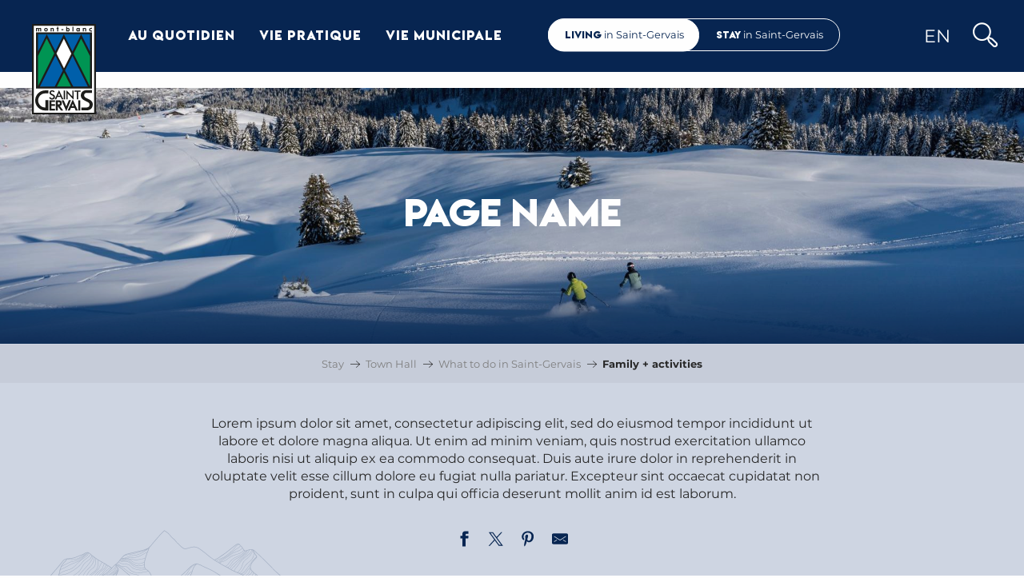

--- FILE ---
content_type: text/html; charset=UTF-8
request_url: https://tourism.saintgervais.com/town-hall/what-to-do-in-saint-gervais/family-activities/
body_size: 15300
content:
<!doctype html>
<html class="no-js" lang="en-GB"><head><title>Family + activities | Saint-Gervais Mont-Blanc</title><script>window.globals={"ancestors":{"chapter1":"Town Hall","chapter2":"What to do in Saint-Gervais","chapter3":"Family + activities"},"area":"mairie","context":"website","current_lang":"en","current_locale":"en","current_locale_region":"en_GB","env":"prod","languages":["fr","en","it"],"page_type":"basic_page","post_id":8961,"post_image":"https:\/\/www.saintgervais.com\/app\/uploads\/saint-gervais\/2023\/06\/thumbs\/Boris-Molinier-3973-1920x960.jpg","post_title":"Family + activities","post_type":"page","post_modified":"2023-11-03 17:51:42+01:00","site_key":"saint-gervais","tags":{"places":[],"seasons":[],"themes":[],"targets":[]},"woody_options_pages":{"search_url":8153,"weather_url":0,"favorites_url":0},"hawwwai":{"sheet_options":{"nearby_distance_max":5000}},"sncfconnect":{"publisher":"raccourciagency","name":"saint-gervais","date":"202406"}}</script><script>(function(e){e.eskalad=e.eskalad?e.eskalad:[],e.eskalad.product="woody",e.eskalad.site_key=e.globals.site_key!==void 0?e.globals.site_key:"empty",e.eskalad.timestamp=l("eskalad_timestamp"),e.eskalad.timestamp==null&&(e.eskalad.timestamp=Math.floor(Date.now()/1e3),s("eskalad_timestamp",e.eskalad.timestamp)),e.eskalad.cid=l("eskalad_cid"),e.eskalad.cid==null&&e.eskalad.timestamp!==void 0&&(e.eskalad.cid=e.eskalad.timestamp,c()),e.eskalad.ga_consent=!0;function c(){e.eskalad.cid.toString().search("\\.")<=0&&fetch("/api/clientid").then(a=>a.json()).then(a=>{a.cid!==void 0&&(e.eskalad.cid=a.cid+"."+e.eskalad.cid,s("eskalad_cid",e.eskalad.cid))}).catch(function(a){console.error("Eskalad fetch: "+a.message)})}function l(a){if(e.localStorage!==void 0&&e.localStorage)try{let t=e.localStorage.getItem(a);return t=t==null||isNaN(t)||t==null||t==""?void 0:t,t}catch(t){console.error(["[ESKALAD]",t])}}function s(a,t){if(e.localStorage!==void 0&&e.localStorage)try{e.localStorage.removeItem(a),e.localStorage.setItem(a,t)}catch(d){console.error(["[ESKALAD]",d])}}})(window);
</script><script src="https://cache.consentframework.com/js/pa/32284/c/6F4Lx/stub" referrerpolicy="origin" charset="utf-8"></script><script src="https://choices.consentframework.com/js/pa/32284/c/6F4Lx/cmp" referrerpolicy="origin" charset="utf-8" async></script><script>document.addEventListener("DOMContentLoaded",function(){document.querySelectorAll("a[href='#consentframework'],a[href='#cmp']").forEach(function(e){e.removeAttribute("target");e.setAttribute("href","javascript:window.Sddan.cmp.displayUI();")})});</script><meta name="google-site-verification" content="drga0metwVELMVbu8Il0nb6nzR5ueQWjNEGdkRohHGc" /><meta name="p:domain_verify" content="cef73bdcb03d01487e01f99a3d2c4e02"/><script type="importmap">{"imports":{"jquery":"https:\/\/woody.cloudly.space\/app\/themes\/woody-theme\/src\/lib\/custom\/jquery@3.7.1.min.mjs","woody_lib_utils":"https:\/\/woody.cloudly.space\/app\/dist\/saint-gervais\/addons\/woody-lib-utils\/js\/woody-lib-utils.93266841fa.mjs","woody_addon_search_main":"https:\/\/woody.cloudly.space\/app\/dist\/saint-gervais\/addons\/woody-addon-search\/js\/woody-addon-search-main.f068d57b37.mjs","woody_addon_search_data":"https:\/\/woody.cloudly.space\/app\/dist\/saint-gervais\/addons\/woody-addon-search\/js\/woody-addon-search-data.78cd9c9154.mjs","woody_addon_devtools_main":"https:\/\/woody.cloudly.space\/app\/dist\/saint-gervais\/addons\/woody-addon-devtools\/js\/woody-addon-devtools-main.5ef617cfdb.mjs","woody_addon_devtools_tools":"https:\/\/woody.cloudly.space\/app\/dist\/saint-gervais\/addons\/woody-addon-devtools\/js\/woody-addon-devtools-tools.54d58a68c5.mjs","woody_addon_devtools_color_palette":"https:\/\/woody.cloudly.space\/app\/dist\/saint-gervais\/addons\/woody-addon-devtools\/js\/woody-addon-devtools-color-palette.a8a41da40b.mjs","woody_addon_devtools_style_shift":"https:\/\/woody.cloudly.space\/app\/dist\/saint-gervais\/addons\/woody-addon-devtools\/js\/woody-addon-devtools-style-shift.c4f6081742.mjs","woody_addon_devtools_fake_touristic_sheet":"https:\/\/woody.cloudly.space\/app\/dist\/saint-gervais\/addons\/woody-addon-devtools\/js\/woody-addon-devtools-fake-touristic-sheet.2cb516cd17.mjs","woody_addon_msem_formdates":"https:\/\/woody.cloudly.space\/app\/dist\/saint-gervais\/addons\/woody-addon-msem\/js\/woody-addon-msem-formdates.7cceb58d0b.mjs","woody_addon_msem_cart":"https:\/\/woody.cloudly.space\/app\/dist\/saint-gervais\/addons\/woody-addon-msem\/js\/woody-addon-msem-cart.ef0b0c3fab.mjs","woody_addon_msem_debug":"https:\/\/woody.cloudly.space\/app\/dist\/saint-gervais\/addons\/woody-addon-msem\/js\/woody-addon-msem-debug.f6726713b4.mjs","woody_addon_sncfconnect_sheet":"https:\/\/woody.cloudly.space\/app\/dist\/saint-gervais\/addons\/woody-addon-sncfconnect\/js\/woody-addon-sncfconnect-sheet.edd7575589.mjs","woody_addon_favorites_tools":"https:\/\/woody.cloudly.space\/app\/dist\/saint-gervais\/addons\/woody-addon-favorites\/js\/woody-addon-favorites-tools.493a0ea33a.mjs","woody_addon_favorites_btn":"https:\/\/woody.cloudly.space\/app\/dist\/saint-gervais\/addons\/woody-addon-favorites\/js\/woody-addon-favorites-btn.371d024552.mjs","woody_addon_favorites_cart":"https:\/\/woody.cloudly.space\/app\/dist\/saint-gervais\/addons\/woody-addon-favorites\/js\/woody-addon-favorites-cart.76fc575ef3.mjs","woody_addon_favorites_sections":"https:\/\/woody.cloudly.space\/app\/dist\/saint-gervais\/addons\/woody-addon-favorites\/js\/woody-addon-favorites-sections.3c8fc8f133.mjs","woody_addon_snowflake_main":"https:\/\/woody.cloudly.space\/app\/dist\/saint-gervais\/addons\/woody-addon-snowflake\/js\/woody-addon-snowflake-main.mjs","woody_addon_snowflake_circular_progress_bar":"https:\/\/woody.cloudly.space\/app\/dist\/saint-gervais\/addons\/woody-addon-snowflake\/js\/woody-addon-snowflake-circular-progress-bar.c8f33544fd.mjs","woody_addon_snowflake_zone_display":"https:\/\/woody.cloudly.space\/app\/dist\/saint-gervais\/addons\/woody-addon-snowflake\/js\/woody-addon-snowflake-zone-display.cfb6cf6a7d.mjs","woody_addon_snowflake_sector_cards_collapse":"https:\/\/woody.cloudly.space\/app\/dist\/saint-gervais\/addons\/woody-addon-snowflake\/js\/woody-addon-snowflake-sector-cards-collapse.8e4f2db956.mjs","woody_addon_snowflake_update_overall":"https:\/\/woody.cloudly.space\/app\/dist\/saint-gervais\/addons\/woody-addon-snowflake\/js\/woody-addon-snowflake-update-overall.1150a14cf0.mjs","woody_addon_snowflake_weather_update":"https:\/\/woody.cloudly.space\/app\/dist\/saint-gervais\/addons\/woody-addon-snowflake\/js\/woody-addon-snowflake-weather-update.67579062db.mjs"}}</script><link rel="preconnect" href="https://cache.consentframework.com" crossorigin><link rel="preconnect" href="https://choices.consentframework.com" crossorigin><link rel="preconnect" href="https://fonts.gstatic.com" crossorigin><link rel="preconnect" href="https://fonts.googleapis.com" crossorigin><link rel="preconnect" href="https://www.googletagmanager.com" crossorigin><link rel="preconnect" href="https://woody.cloudly.space" crossorigin><link rel="preconnect" href="https://api.cloudly.space" crossorigin><script>window.dataLayer=window.dataLayer?window.dataLayer:[];window.dataLayer.push({"event":"globals","data":{"env":"prod","site_key":"saint-gervais","page":{"id_page":8961,"name":"Family + activities","page_type":"basic_page","tags":{"places":[],"seasons":[],"themes":[],"targets":[]}},"lang":"en","area":"mairie"}});</script><script>(function(w,d,s,l,i) { w[l]=w[l]||[]; w[l].push({ 'gtm.start': new Date().getTime(),event: 'gtm.js' }); var f=d.getElementsByTagName(s)[0], j=d.createElement(s),dl=l!='dataLayer'? '&l='+l:''; j.async=true; j.src='https://www.googletagmanager.com/gtm.js?id='+i+dl; f.parentNode.insertBefore(j,f); })(window,document,'script','dataLayer','GTM-5N58XBKV');</script><link rel="canonical" href="https://tourism.saintgervais.com/town-hall/what-to-do-in-saint-gervais/family-activities/"/><meta charset="UTF-8"/><meta http-equiv="X-UA-Compatible" content="IE=edge"/><meta name="generator" content="Raccourci Agency - WP"/><meta name="viewport" content="width=device-width,initial-scale=1"/><meta name="robots" content="max-snippet:-1, max-image-preview:large, max-video-preview:-1"/><meta property="og:type" content="website"/><meta property="og:url" content="https://tourism.saintgervais.com/town-hall/what-to-do-in-saint-gervais/family-activities/"/><meta name="twitter:card" content="summary_large_image"/><meta property="og:image" content="https://woody.cloudly.space/app/uploads/saint-gervais/2023/06/thumbs/Boris-Molinier-3973-1920x960.jpg"/><meta property="twitter:image" content="https://woody.cloudly.space/app/uploads/saint-gervais/2023/06/thumbs/Boris-Molinier-3973-1920x960.jpg"/><meta property="og:site_name" content="Saint-Gervais Mont-Blanc"/><meta property="og:locale" content="en_GB"/><meta property="og:locale:alternate" content="fr_FR"/><meta property="og:locale:alternate" content="it_IT"/><meta name="description" content="Lorem ipsum dolor sit amet, consectetur adipiscing elit, sed do eiusmod tempor incididunt ut labore et dolore magna aliqua. Ut enim ad minim veniam, quis"/><meta property="og:title" content="Family + activities | Saint-Gervais Mont-Blanc"/><meta property="og:description" content="Lorem ipsum dolor sit amet, consectetur adipiscing elit, sed do eiusmod tempor incididunt ut labore et dolore magna aliqua. Ut enim ad minim veniam, quis"/><meta name="twitter:title" content="Family + activities | Saint-Gervais Mont-Blanc"/><meta name="twitter:description" content="Lorem ipsum dolor sit amet, consectetur adipiscing elit, sed do eiusmod tempor incididunt ut labore et dolore magna aliqua. Ut enim ad minim veniam, quis"/><script type="application/ld+json" class="woody-schema-graph">{"@context":"https:\/\/schema.org","@graph":[{"@type":"WebSite","url":"https:\/\/tourism.saintgervais.com","name":"Saint-Gervais Mont-Blanc","description":"Welcome to the official Saint-Gervais Mont-Blanc website. The town of Saint-Gervais is home to Mont-Blanc, and is its most direct access route.","potentialAction":[{"@type":"SearchAction","target":"https:\/\/tourism.saintgervais.com\/?query={search_term_string}","query-input":"required name=search_term_string"}]},{"@type":"WebPage","url":"https:\/\/tourism.saintgervais.com\/town-hall\/what-to-do-in-saint-gervais\/family-activities\/","headline":"Family + activities | Saint-Gervais Mont-Blanc","inLanguage":"en-GB","datePublished":"2023-07-20 15:42:08","dateModified":"2023-11-03 16:51:42","description":"Lorem ipsum dolor sit amet, consectetur adipiscing elit, sed do eiusmod tempor incididunt ut labore et dolore magna aliqua. Ut enim ad minim veniam, quis","image":["https:\/\/www.saintgervais.com\/app\/uploads\/saint-gervais\/2023\/06\/thumbs\/Boris-Molinier-3973-1920x960.jpg"]}]}</script><style>img:is([sizes="auto" i], [sizes^="auto," i]) { contain-intrinsic-size: 3000px 1500px }</style><link rel="alternate" href="https://tourism.saintgervais.com/town-hall/what-to-do-in-saint-gervais/family-activities/" hreflang="en" /><link rel="alternate" href="https://turismo.saintgervais.com/municipio/cosa-fare-a-saint-gervais/famiglia-attivita/" hreflang="it" /><script>
window._wpemojiSettings = {"baseUrl":"https:\/\/s.w.org\/images\/core\/emoji\/16.0.1\/72x72\/","ext":".png","svgUrl":"https:\/\/s.w.org\/images\/core\/emoji\/16.0.1\/svg\/","svgExt":".svg","source":{"concatemoji":"https:\/\/tourism.saintgervais.com\/wp\/wp-includes\/js\/wp-emoji-release.min.js?ver=6.8.2"}};
/*! This file is auto-generated */
!function(s,n){var o,i,e;function c(e){try{var t={supportTests:e,timestamp:(new Date).valueOf()};sessionStorage.setItem(o,JSON.stringify(t))}catch(e){}}function p(e,t,n){e.clearRect(0,0,e.canvas.width,e.canvas.height),e.fillText(t,0,0);var t=new Uint32Array(e.getImageData(0,0,e.canvas.width,e.canvas.height).data),a=(e.clearRect(0,0,e.canvas.width,e.canvas.height),e.fillText(n,0,0),new Uint32Array(e.getImageData(0,0,e.canvas.width,e.canvas.height).data));return t.every(function(e,t){return e===a[t]})}function u(e,t){e.clearRect(0,0,e.canvas.width,e.canvas.height),e.fillText(t,0,0);for(var n=e.getImageData(16,16,1,1),a=0;a<n.data.length;a++)if(0!==n.data[a])return!1;return!0}function f(e,t,n,a){switch(t){case"flag":return n(e,"\ud83c\udff3\ufe0f\u200d\u26a7\ufe0f","\ud83c\udff3\ufe0f\u200b\u26a7\ufe0f")?!1:!n(e,"\ud83c\udde8\ud83c\uddf6","\ud83c\udde8\u200b\ud83c\uddf6")&&!n(e,"\ud83c\udff4\udb40\udc67\udb40\udc62\udb40\udc65\udb40\udc6e\udb40\udc67\udb40\udc7f","\ud83c\udff4\u200b\udb40\udc67\u200b\udb40\udc62\u200b\udb40\udc65\u200b\udb40\udc6e\u200b\udb40\udc67\u200b\udb40\udc7f");case"emoji":return!a(e,"\ud83e\udedf")}return!1}function g(e,t,n,a){var r="undefined"!=typeof WorkerGlobalScope&&self instanceof WorkerGlobalScope?new OffscreenCanvas(300,150):s.createElement("canvas"),o=r.getContext("2d",{willReadFrequently:!0}),i=(o.textBaseline="top",o.font="600 32px Arial",{});return e.forEach(function(e){i[e]=t(o,e,n,a)}),i}function t(e){var t=s.createElement("script");t.src=e,t.defer=!0,s.head.appendChild(t)}"undefined"!=typeof Promise&&(o="wpEmojiSettingsSupports",i=["flag","emoji"],n.supports={everything:!0,everythingExceptFlag:!0},e=new Promise(function(e){s.addEventListener("DOMContentLoaded",e,{once:!0})}),new Promise(function(t){var n=function(){try{var e=JSON.parse(sessionStorage.getItem(o));if("object"==typeof e&&"number"==typeof e.timestamp&&(new Date).valueOf()<e.timestamp+604800&&"object"==typeof e.supportTests)return e.supportTests}catch(e){}return null}();if(!n){if("undefined"!=typeof Worker&&"undefined"!=typeof OffscreenCanvas&&"undefined"!=typeof URL&&URL.createObjectURL&&"undefined"!=typeof Blob)try{var e="postMessage("+g.toString()+"("+[JSON.stringify(i),f.toString(),p.toString(),u.toString()].join(",")+"));",a=new Blob([e],{type:"text/javascript"}),r=new Worker(URL.createObjectURL(a),{name:"wpTestEmojiSupports"});return void(r.onmessage=function(e){c(n=e.data),r.terminate(),t(n)})}catch(e){}c(n=g(i,f,p,u))}t(n)}).then(function(e){for(var t in e)n.supports[t]=e[t],n.supports.everything=n.supports.everything&&n.supports[t],"flag"!==t&&(n.supports.everythingExceptFlag=n.supports.everythingExceptFlag&&n.supports[t]);n.supports.everythingExceptFlag=n.supports.everythingExceptFlag&&!n.supports.flag,n.DOMReady=!1,n.readyCallback=function(){n.DOMReady=!0}}).then(function(){return e}).then(function(){var e;n.supports.everything||(n.readyCallback(),(e=n.source||{}).concatemoji?t(e.concatemoji):e.wpemoji&&e.twemoji&&(t(e.twemoji),t(e.wpemoji)))}))}((window,document),window._wpemojiSettings);
</script><link rel='preload' as='style' onload='this.onload=null;this.rel="stylesheet"' id='addon-search-stylesheet-css' href='https://woody.cloudly.space/app/dist/saint-gervais/addons/woody-addon-search/css/woody-addon-search.4e0867669a.css?ver=2.1.3' media='screen' /><noscript><link rel='stylesheet' id='addon-search-stylesheet-css' href='https://woody.cloudly.space/app/dist/saint-gervais/addons/woody-addon-search/css/woody-addon-search.4e0867669a.css?ver=2.1.3' media='screen' /></noscript><link rel='preload' as='style' onload='this.onload=null;this.rel="stylesheet"' id='addon-msem-stylesheet-css' href='https://woody.cloudly.space/app/dist/saint-gervais/addons/woody-addon-msem/css/woody-addon-msem.296ae9e083.css' media='all' /><noscript><link rel='stylesheet' id='addon-msem-stylesheet-css' href='https://woody.cloudly.space/app/dist/saint-gervais/addons/woody-addon-msem/css/woody-addon-msem.296ae9e083.css' media='all' /></noscript><link rel='preload' as='style' onload='this.onload=null;this.rel="stylesheet"' id='addon-snowflake-stylesheet-css' href='https://woody.cloudly.space/app/dist/saint-gervais/addons/woody-addon-snowflake/css/woody-addon-snowflake.d04107228b.css' media='all' /><noscript><link rel='stylesheet' id='addon-snowflake-stylesheet-css' href='https://woody.cloudly.space/app/dist/saint-gervais/addons/woody-addon-snowflake/css/woody-addon-snowflake.d04107228b.css' media='all' /></noscript><link rel='preload' as='style' onload='this.onload=null;this.rel="stylesheet"' id='leaflet_css-css' href='https://tiles.touristicmaps.com/libs/tmaps.min.css' media='all' /><noscript><link rel='stylesheet' id='leaflet_css-css' href='https://tiles.touristicmaps.com/libs/tmaps.min.css' media='all' /></noscript><link rel='preload' as='style' onload='this.onload=null;this.rel="stylesheet"' id='google-font-montserrat500700800displayswap-css' href='https://fonts.googleapis.com/css?family=Montserrat:500,700,800&display=swap' media='all' /><noscript><link rel='stylesheet' id='google-font-montserrat500700800displayswap-css' href='https://fonts.googleapis.com/css?family=Montserrat:500,700,800&display=swap' media='all' /></noscript><link rel='stylesheet' id='main-stylesheet-css' href='https://woody.cloudly.space/app/dist/saint-gervais/css/main-7d51584e4b.css' media='screen' /><link rel='preload' as='style' onload='this.onload=null;this.rel="stylesheet"' id='wicon-stylesheet-css' href='https://woody.cloudly.space/app/dist/saint-gervais/css/wicon-0adf121f4e.css' media='screen' /><noscript><link rel='stylesheet' id='wicon-stylesheet-css' href='https://woody.cloudly.space/app/dist/saint-gervais/css/wicon-0adf121f4e.css' media='screen' /></noscript><link rel='stylesheet' id='print-stylesheet-css' href='https://woody.cloudly.space/app/dist/saint-gervais/css/print-b87b2678ed.css' media='print' /><script defer src="https://woody.cloudly.space/app/dist/saint-gervais/addons/woody-addon-search/js/woody-addon-search.963aa0a249.js?ver=2.1.3" id="addon-search-javascripts-js"></script><script defer src="https://woody.cloudly.space/app/themes/woody-theme/src/js/static/obf.min.js?ver=1.88.154" id="obf-js"></script><script defer src="https://woody.cloudly.space/app/dist/saint-gervais/addons/woody-addon-eskalad/js/events/eskalad.c2bde38840.js?ver=6.3.3" id="woody-addon-eskalad-js"></script><script defer src="https://woody.cloudly.space/app/dist/saint-gervais/addons/woody-addon-eskalad/js/events/eskalad-page.5d2af865c3.js?ver=6.3.3" id="woody-addon-eskalad-page-js"></script><script id="jquery-js-before">
window.siteConfig = {"site_key":"saint-gervais","login":"public_saint-gervais_woody","password":"501b62575efdabd4267e396e7cb704b4","token":"OGI1ZTk1ZTc0ZTBkOlNCZFhDVkJXT2tSVkRGNFFGUVZRRjA5VURFUnJFbDhMWEJzPTpEVklFQnc4SFVBQUJBRllBV1FCUlVRc0RVbElIWEFZQkR3RlhVZ2tCQndNPQ==","mapProviderKeys":{"otmKey":"d0e601440b801013ba48422aa9136ede47e9eef0c840891c22b68feb02722935","gmKey":"AIzaSyAIWyOS5ifngsd2S35IKbgEXXgiSAnEjsw"},"api_url":"https:\/\/api.tourism-system.com","api_render_url":"https:\/\/api.tourism-system.com","current_lang":"en","current_season":null,"languages":["fr","en","it"]};
window.useLeafletLibrary=1;window.DrupalAngularConfig=window.DrupalAngularConfig || {};window.DrupalAngularConfig.mapProviderKeys={"otmKey":"d0e601440b801013ba48422aa9136ede47e9eef0c840891c22b68feb02722935","gmKey":"AIzaSyAIWyOS5ifngsd2S35IKbgEXXgiSAnEjsw"};
</script><script type="module" src="https://woody.cloudly.space/app/themes/woody-theme/src/lib/custom/jquery@3.7.1.min.mjs" id="jquery-js"></script><script defer src="https://woody.cloudly.space/app/themes/woody-theme/src/lib/custom/moment-with-locales@2.22.2.min.js" id="jsdelivr_moment-js"></script><script id="woody-sheet-js-extra">
var __hw = {"SECTIONS.TOURISM.SHEET.PERIODS.TODAY":"Today","SECTIONS.TOURISM.SHEET.PERIODS.HAPPENING":"Happening","SECTIONS.TOURISM.SHEET.PERIODS.ENDED":"Over","SECTIONS.TOURISM.SHEET.PERIODS.ENDED_FOR_TODAY":"Over for today","SECTIONS.TOURISM.SHEET.PERIODS.FROM_TODAY":"From today ","SECTIONS.TOURISM.SHEET.PERIODS.FROM":"From","SECTIONS.TOURISM.SHEET.PERIODS.UNTIL_TODAY":"until today","SECTIONS.TOURISM.SHEET.PERIODS.TO":"to","SECTIONS.TOURISM.SHEET.PERIODS.UNTIL":"until","SECTIONS.TOURISM.SHEET.PERIODS.UNTIL_LONG":"until","SECTIONS.TOURISM.SHEET.PERIODS.ON":"On","SECTIONS.TOURISM.SHEET.PERIODS.OPENED":"Open","SECTIONS.TOURISM.SHEET.PERIODS.CLOSED":"Closed","SECTIONS.TOURISM.SHEET.PERIODS.CLOSEDFORTODAY":"Closed for today","SECTIONS.TOURISM.SHEET.PERIODS.UNDEFINED":"Unresolved hours","SECTIONS.TOURISM.SHEET.PERIODS.NOW":"Now","GLOBAL.TIMES.TO":"To"};
</script><script defer src="https://woody.cloudly.space/app/dist/saint-gervais/addons/woody-addon-hawwwai/js/sheet-bundle.7fecec0205.js?ver=2.5.140" id="woody-sheet-js"></script><script defer src="https://woody.cloudly.space/app/themes/woody-theme/src/lib/npm/flatpickr/dist/flatpickr.min.js?ver=4.5.7" id="jsdelivr_flatpickr-js"></script><script defer src="https://woody.cloudly.space/app/themes/woody-theme/src/lib/npm/flatpickr/dist/l10n/default.js?ver=4.5.7" id="jsdelivr_flatpickr_l10n-js"></script><script type="module" src="https://woody.cloudly.space/app/dist/saint-gervais/addons/woody-addon-msem/js/woody-addon-msem.41f268421f.mjs" id="addon-msem-javascripts-js"></script><script type="module" src="https://woody.cloudly.space/app/dist/saint-gervais/addons/woody-addon-sncfconnect/js/woody-addon-sncfconnect.d1b379caef.mjs?ver=1.0.7" id="addon-sncfconnect-javascripts-js"></script><script type="module" src="https://woody.cloudly.space/app/dist/saint-gervais/addons/woody-addon-favorites/js/woody-addon-favorites.c46dfed72b.mjs" id="addon-favorites-javascripts-js"></script><script id="addon-snowflake-javascripts-js-extra">
var WOODY_ADDON_SNOWFLAKE = [];
</script><script defer src="https://woody.cloudly.space/app/dist/saint-gervais/addons/woody-addon-snowflake/js/woody-addon-snowflake.bd5145fdf6.js?ver=2.1.25" id="addon-snowflake-javascripts-js"></script><script defer src="https://woody.cloudly.space/app/themes/woody-theme/src/lib/npm/swiper/dist/js/swiper.min.js?ver=4.5.1" id="jsdelivr_swiper-js"></script><script defer src="https://woody.cloudly.space/app/themes/woody-theme/src/lib/custom/nouislider@10.1.0.min.js" id="jsdelivr_nouislider-js"></script><script defer src="https://woody.cloudly.space/app/themes/woody-theme/src/lib/custom/lazysizes@4.1.2.min.js" id="jsdelivr_lazysizes-js"></script><script defer src="https://woody.cloudly.space/app/themes/woody-theme/src/lib/custom/moment-timezone-with-data.min.js" id="jsdelivr_moment_tz-js"></script><script defer src="https://woody.cloudly.space/app/themes/woody-theme/src/lib/custom/js.cookie@2.2.1.min.js" id="jsdelivr_jscookie-js"></script><script defer src="https://woody.cloudly.space/app/themes/woody-theme/src/lib/custom/rellax@1.10.1.min.js" id="jsdelivr_rellax-js"></script><script defer src="https://woody.cloudly.space/app/themes/woody-theme/src/lib/custom/iframeResizer@4.3.7.min.js?ver=4.3.7" id="jsdelivr_iframeresizer-js"></script><script defer src="https://woody.cloudly.space/app/themes/woody-theme/src/lib/npm/plyr/dist/plyr.min.js?ver=3.6.8" id="jsdelivr_plyr-js"></script><script defer src="https://woody.cloudly.space/wp/wp-includes/js/dist/hooks.min.js?ver=4d63a3d491d11ffd8ac6" id="wp-hooks-js"></script><script defer src="https://woody.cloudly.space/wp/wp-includes/js/dist/i18n.min.js?ver=5e580eb46a90c2b997e6" id="wp-i18n-js"></script><script defer src="https://woody.cloudly.space/app/themes/woody-theme/src/js/static/i18n-ltr.min.js?ver=1.88.154" id="wp-i18n-ltr-js"></script><script defer src="https://tiles.touristicmaps.com/libs/leaflet.min.js" id="touristicmaps_leaflet-js"></script><script defer src="https://tiles.touristicmaps.com/libs/tangram.min.js" id="touristicmaps_tangram-js"></script><script defer src="https://tiles.touristicmaps.com/libs/markercluster.min.js" id="touristicmaps_cluster-js"></script><script defer src="https://tiles.touristicmaps.com/libs/locate.min.js" id="touristicmaps_locate-js"></script><script defer src="https://tiles.touristicmaps.com/libs/geocoder.min.js" id="touristicmaps_geocoder-js"></script><script defer src="https://tiles.touristicmaps.com/libs/fullscreen.min.js" id="touristicmaps_fullscreen-js"></script><script defer src="https://maps.googleapis.com/maps/api/js?key=AIzaSyAIWyOS5ifngsd2S35IKbgEXXgiSAnEjsw&amp;v=3.33&amp;libraries=geometry,places" id="gg_maps-js"></script><script defer src="https://api.tourism-system.com/render/assets/scripts/raccourci/universal-mapV2.min.js" id="hawwwai_universal_map-js"></script><script defer src="https://woody.cloudly.space/app/dist/saint-gervais/js/main-1a71d61eb6.js" id="main-javascripts-js"></script><link rel="shortcut icon" type="image/x-icon" href="https://woody.cloudly.space/app/dist/saint-gervais/favicon/favicon-mairie/favicon-mairie-c1009c9ed6.ico"><link rel="shortcut icon" type="image/png" href=""><link rel="apple-touch-icon" sizes="32x32" href=""><link rel="apple-touch-icon" sizes="64x64" href=""><link rel="apple-touch-icon" sizes="120x120" href=""><link rel="apple-touch-icon" sizes="180x180" href=""><link rel="apple-touch-icon" sizes="152x152" href=""><link rel="apple-touch-icon" sizes="167x167" href=""><link rel="icon" sizes="192x192" href=""><link rel="icon" sizes="128x128" href=""></head><body class="wp-singular page-template-default page page-id-8961 page-child parent-pageid-8903 wp-theme-woody-theme wp-child-theme-saint-gervais menus-v2 isMairie prod woodypage-basic_page has-hero has-blocks-hero-tpl_02">
            <noscript><iframe src="https://www.googletagmanager.com/ns.html?id=GTM-5N58XBKV" height="0" width="0" style="display:none;visibility:hidden"></iframe></noscript>
        
            
    
    <div class="main-wrapper flex-container flex-dir-column">
                                <div class="woody-component-headnavs">
    
                        <ul class="tools list-unstyled flex-container align-middle">
                                                                                                                                                                                                                                <li class="search-tool"><div role="button" aria-label="Search" class="search-toggler-wrapper woody-component-esSearch-block" tabindex="0">
    <span class="esSearch-button results-toggler" data-label="Search" title="Search">
        <span class="wicon wicon-053-loupe-par-defaut search-icon" aria-hidden="true"></span>
        <span class="show-for-sr">Rechercher</span>
        <span class="button-label" data-label="Search"></span>
    </span>
</div>
</li>
                                                    <li class="lang_switcher-tool"><div class="woody-lang_switcher woody-lang_switcher-reveal tpl_01" data-label="Language" role="button" aria-label="Choix de la langue"><div class="lang_switcher-button" data-label="Language"  tabindex="0"><div class="en" data-lang="en">en</div></div></div></li>
                                            </ul>
            
    
<div class="woody-location-switcher isAbs">
    <div class="switch-animation"></div>
    <div class="woody-location-switcher-link flex-container align-middle">
        <a class="woody-location-switcher-item mairie-link flex-container align-center align-middle isRel is-active-location" href="https://tourism.saintgervais.com/town-hall/">
            <span class="location-title">
                <span class="first-word">Living</span>
                <span>in Saint-Gervais</span>
            </span>
        </a>
        <a class="woody-location-switcher-item tourism-link flex-container align-center align-middle " href="https://tourism.saintgervais.com/">
            <span class="location-title">
                <span class="first-word">Stay</span>
                <span>in Saint-Gervais</span>
            </span>
        </a>
    </div>
</div>



            <header role="banner" class="woody-component-header menus-v2 site-header " >
    <div class="main-menu-wrapper ">

        
        <nav role="navigation" class="top-bar title-bar " id="main-menu">
            <ul class="main-menu-list flex-container horizontal align-center align-middle wrap fullwidth-dropdowns">
                                                        <li class="is-brand-logo isAbs left is-active">
    <a class="menuLogo" href="https://tourism.saintgervais.com/town-hall/" target="_self" data-post-id="8671">
        <span class="no-visible-text menu-logo-site-name isAbs">Saint-Gervais Mont-Blanc</span>
        <span class="brand-logo"><img class="lazyload" src="https://woody.cloudly.space/app/themes/saint-gervais/logo_mairie.svg" alt="Logo mairie Saint-Gervais"></span>
    </a>
</li>

                                        <li class="menu-item is-submenu-parent" role="button">
                        <a class="menuLink" href="https://tourism.saintgervais.com/town-hall/every-day/" target="_self" data-post-id="8774">
                                                                                                                                                <span class="menuLink-title">Au quotidien</span>
                                                        
                                                    </a>
                                                    <div class="submenu-wrapper" aria-expanded="false">
                                
                                <ul class="submenu-grid one-by-one " data-link-parent="8774" data-title="Au quotidien" role="menu">
                                                                            
<li class="submenu-block submenu-block-images-list tpl_02 " data-position="grid-col-start-1 grid-col-end-4 grid-row-start-1 grid-row-end-12" role="menuitem" aria-label="menuitem">
    
        <ul class="submenu-block-content " data-columns="1cols" role="menu">
                    <li class="card overlayedCard submenu-item submenu-item-delay" role="presentation">
            <a class="card-link isRel bg-black" href="https://tourism.saintgervais.com/town-hall/news/" target="_self" data-post-id="8974" aria-label="News" role="menuitem">
                                                            <figure itemscope itemtype="http://schema.org/ImageObject" class="isRel imageObject cardMediaWrapper"><noscript><img class="imageObject-img img-responsive a42-ac-replace-img" src="https://woody.cloudly.space/app/uploads/saint-gervais/2023/10/thumbs/DSC04875-640x1024.jpg" alt="Arrival of Marie, the new Tramway du Mont-Blanc driver" itemprop="thumbnail"/></noscript><img class="imageObject-img img-responsive lazyload a42-ac-replace-img" src="https://woody.cloudly.space/app/themes/woody-theme/src/img/blank/ratio_10_16.webp" data-src="https://woody.cloudly.space/app/uploads/saint-gervais/2023/10/thumbs/DSC04875-640x1024.jpg" data-sizes="auto" data-srcset="https://woody.cloudly.space/app/uploads/saint-gervais/2023/10/thumbs/DSC04875-360x576.jpg 360w, https://woody.cloudly.space/app/uploads/saint-gervais/2023/10/thumbs/DSC04875-640x1024.jpg 640w, https://woody.cloudly.space/app/uploads/saint-gervais/2023/10/thumbs/DSC04875-1200x1920.jpg 1200w" alt="Arrival of Marie, the new Tramway du Mont-Blanc driver" itemprop="thumbnail"/><meta itemprop="datePublished" content="2023-10-16 08:56:38"></figure>                                                    <div class="card-section submenu-item-section fullcenterbox">
                    <div class="card-titles"><div class="card-texts flex-container flex-dir-column"><span class="card-title">News</span></div></div>                </div>
            </a>
        </li>
        </ul>

    </li>

                                                                            
<li class="submenu-block submenu-block-images-list tpl_05 " data-position="grid-col-start-4 grid-col-end-10 grid-row-start-1 grid-row-end-8" role="menuitem" aria-label="menuitem">
    
        <ul class="submenu-block-content " data-columns="3cols" role="menu">
                    <li class="card overlayedCard submenu-item submenu-item-delay" role="presentation">
            <a class="card-link isRel bg-black" href="https://tourism.saintgervais.com/town-hall/every-day/environment/" target="_self" data-post-id="8811" aria-label="Environment" role="menuitem">
                                                            <figure itemscope itemtype="http://schema.org/ImageObject" class="isRel imageObject cardMediaWrapper"><noscript><img class="imageObject-img img-responsive a42-ac-replace-img" src="https://woody.cloudly.space/app/uploads/saint-gervais/2023/09/thumbs/IMG_7711-640x360.jpg" alt="The Mont-Blanc massif, a jewel case of nature" itemprop="thumbnail"/></noscript><img class="imageObject-img img-responsive lazyload a42-ac-replace-img" src="https://woody.cloudly.space/app/themes/woody-theme/src/img/blank/ratio_16_9.webp" data-src="https://woody.cloudly.space/app/uploads/saint-gervais/2023/09/thumbs/IMG_7711-640x360.jpg" data-sizes="auto" data-srcset="https://woody.cloudly.space/app/uploads/saint-gervais/2023/09/thumbs/IMG_7711-360x203.jpg 360w, https://woody.cloudly.space/app/uploads/saint-gervais/2023/09/thumbs/IMG_7711-640x360.jpg 640w, https://woody.cloudly.space/app/uploads/saint-gervais/2023/09/thumbs/IMG_7711-1200x675.jpg 1200w, https://woody.cloudly.space/app/uploads/saint-gervais/2023/09/thumbs/IMG_7711-1920x1080.jpg 1920w" alt="The Mont-Blanc massif, a jewel case of nature" itemprop="thumbnail"/><meta itemprop="datePublished" content="2023-09-26 08:32:13"></figure>                                                    <div class="card-section submenu-item-section fullcenterbox">
                    <div class="card-titles"><div class="card-texts flex-container flex-dir-column"><span class="card-title">Environment</span></div></div>                </div>
            </a>
        </li>
            <li class="card overlayedCard submenu-item submenu-item-delay" role="presentation">
            <a class="card-link isRel bg-black" href="https://tourism.saintgervais.com/town-hall/every-day/local-life/" target="_self" data-post-id="8832" aria-label="Local life" role="menuitem">
                                                            <figure itemscope itemtype="http://schema.org/ImageObject" class="isRel imageObject cardMediaWrapper"><noscript><img class="imageObject-img img-responsive a42-ac-replace-img" src="https://woody.cloudly.space/app/uploads/saint-gervais/2023/09/thumbs/DSC02094-640x360.jpg" alt="Pôle Vie Locale de Saint-Gervais" itemprop="thumbnail"/></noscript><img class="imageObject-img img-responsive lazyload a42-ac-replace-img" src="https://woody.cloudly.space/app/themes/woody-theme/src/img/blank/ratio_16_9.webp" data-src="https://woody.cloudly.space/app/uploads/saint-gervais/2023/09/thumbs/DSC02094-640x360.jpg" data-sizes="auto" data-srcset="https://woody.cloudly.space/app/uploads/saint-gervais/2023/09/thumbs/DSC02094-360x203.jpg 360w, https://woody.cloudly.space/app/uploads/saint-gervais/2023/09/thumbs/DSC02094-640x360.jpg 640w, https://woody.cloudly.space/app/uploads/saint-gervais/2023/09/thumbs/DSC02094-1200x675.jpg 1200w, https://woody.cloudly.space/app/uploads/saint-gervais/2023/09/thumbs/DSC02094-1920x1080.jpg 1920w" alt="Pôle Vie Locale de Saint-Gervais" itemprop="thumbnail"/><meta itemprop="datePublished" content="2023-09-25 14:48:48"></figure>                                                    <div class="card-section submenu-item-section fullcenterbox">
                    <div class="card-titles"><div class="card-texts flex-container flex-dir-column"><span class="card-title">Local life</span></div></div>                </div>
            </a>
        </li>
            <li class="card overlayedCard submenu-item submenu-item-delay" role="presentation">
            <a class="card-link isRel bg-black" href="https://tourism.saintgervais.com/town-hall/every-day/public-meetings/" target="_self" data-post-id="8834" aria-label="Public meetings" role="menuitem">
                                                            <figure itemscope itemtype="http://schema.org/ImageObject" class="isRel imageObject cardMediaWrapper"><noscript><img class="imageObject-img img-responsive a42-ac-replace-img" src="https://woody.cloudly.space/app/uploads/saint-gervais/2023/10/thumbs/Boris-Molinier-2-640x360.jpg" alt="The snow-covered village of Saint-Gervais" itemprop="thumbnail"/></noscript><img class="imageObject-img img-responsive lazyload a42-ac-replace-img" src="https://woody.cloudly.space/app/themes/woody-theme/src/img/blank/ratio_16_9.webp" data-src="https://woody.cloudly.space/app/uploads/saint-gervais/2023/10/thumbs/Boris-Molinier-2-640x360.jpg" data-sizes="auto" data-srcset="https://woody.cloudly.space/app/uploads/saint-gervais/2023/10/thumbs/Boris-Molinier-2-360x203.jpg 360w, https://woody.cloudly.space/app/uploads/saint-gervais/2023/10/thumbs/Boris-Molinier-2-640x360.jpg 640w, https://woody.cloudly.space/app/uploads/saint-gervais/2023/10/thumbs/Boris-Molinier-2-1200x675.jpg 1200w, https://woody.cloudly.space/app/uploads/saint-gervais/2023/10/thumbs/Boris-Molinier-2-1920x1080.jpg 1920w" alt="The snow-covered village of Saint-Gervais" itemprop="thumbnail"/><meta itemprop="datePublished" content="2023-10-02 08:20:40"></figure>                                                    <div class="card-section submenu-item-section fullcenterbox">
                    <div class="card-titles"><div class="card-texts flex-container flex-dir-column"><span class="card-title">Public meetings</span></div></div>                </div>
            </a>
        </li>
            <li class="card overlayedCard submenu-item submenu-item-delay" role="presentation">
            <a class="card-link isRel bg-black" href="https://tourism.saintgervais.com/town-hall/every-day/public-inquiries/" target="_self" data-post-id="8836" aria-label="Public inquiries" role="menuitem">
                                                            <figure itemscope itemtype="http://schema.org/ImageObject" class="isRel imageObject cardMediaWrapper"><noscript><img class="imageObject-img img-responsive a42-ac-replace-img" src="https://woody.cloudly.space/app/uploads/saint-gervais/2023/09/thumbs/reunion-640x360.jpg" alt="Public meeting in Saint-Gervais" itemprop="thumbnail"/></noscript><img class="imageObject-img img-responsive lazyload a42-ac-replace-img" src="https://woody.cloudly.space/app/themes/woody-theme/src/img/blank/ratio_16_9.webp" data-src="https://woody.cloudly.space/app/uploads/saint-gervais/2023/09/thumbs/reunion-640x360.jpg" data-sizes="auto" data-srcset="https://woody.cloudly.space/app/uploads/saint-gervais/2023/09/thumbs/reunion-360x203.jpg 360w, https://woody.cloudly.space/app/uploads/saint-gervais/2023/09/thumbs/reunion-640x360.jpg 640w, https://woody.cloudly.space/app/uploads/saint-gervais/2023/09/thumbs/reunion-1200x675.jpg 1200w, https://woody.cloudly.space/app/uploads/saint-gervais/2023/09/thumbs/reunion-1920x1080.jpg 1920w" alt="Public meeting in Saint-Gervais" itemprop="thumbnail"/><meta itemprop="datePublished" content="2023-09-25 09:01:27"></figure>                                                    <div class="card-section submenu-item-section fullcenterbox">
                    <div class="card-titles"><div class="card-texts flex-container flex-dir-column"><span class="card-title">Public inquiries</span></div></div>                </div>
            </a>
        </li>
            <li class="card overlayedCard submenu-item submenu-item-delay" role="presentation">
            <a class="card-link isRel bg-black" href="https://tourism.saintgervais.com/town-hall/every-day/family-children-seniors/" target="_self" data-post-id="8844" aria-label="Family, children, seniors" role="menuitem">
                                                            <figure itemscope itemtype="http://schema.org/ImageObject" class="isRel imageObject cardMediaWrapper"><noscript><img class="imageObject-img img-responsive a42-ac-replace-img" src="https://woody.cloudly.space/app/uploads/saint-gervais/2023/09/thumbs/Boris-Molinier-12-640x360.jpg" alt="Village center with covered parking" itemprop="thumbnail"/></noscript><img class="imageObject-img img-responsive lazyload a42-ac-replace-img" src="https://woody.cloudly.space/app/themes/woody-theme/src/img/blank/ratio_16_9.webp" data-src="https://woody.cloudly.space/app/uploads/saint-gervais/2023/09/thumbs/Boris-Molinier-12-640x360.jpg" data-sizes="auto" data-srcset="https://woody.cloudly.space/app/uploads/saint-gervais/2023/09/thumbs/Boris-Molinier-12-360x203.jpg 360w, https://woody.cloudly.space/app/uploads/saint-gervais/2023/09/thumbs/Boris-Molinier-12-640x360.jpg 640w, https://woody.cloudly.space/app/uploads/saint-gervais/2023/09/thumbs/Boris-Molinier-12-1200x675.jpg 1200w, https://woody.cloudly.space/app/uploads/saint-gervais/2023/09/thumbs/Boris-Molinier-12-1920x1080.jpg 1920w" alt="Village center with covered parking" itemprop="thumbnail"/><meta itemprop="datePublished" content="2023-09-22 12:55:12"></figure>                                                    <div class="card-section submenu-item-section fullcenterbox">
                    <div class="card-titles"><div class="card-texts flex-container flex-dir-column"><span class="card-title">Family, children, seniors</span></div></div>                </div>
            </a>
        </li>
            <li class="card overlayedCard submenu-item submenu-item-delay" role="presentation">
            <a class="card-link isRel bg-black" href="https://tourism.saintgervais.com/town-hall/every-day/transport-and-mobility/" target="_self" data-post-id="8871" aria-label="Transport and mobility" role="menuitem">
                                                            <figure itemscope itemtype="http://schema.org/ImageObject" class="isRel imageObject cardMediaWrapper"><noscript><img class="imageObject-img img-responsive a42-ac-replace-img" src="https://woody.cloudly.space/app/uploads/saint-gervais/2023/09/thumbs/Insertion-G1-proche_002-640x360.jpg" alt="Le Fayet multimodal transport hub" itemprop="thumbnail"/></noscript><img class="imageObject-img img-responsive lazyload a42-ac-replace-img" src="https://woody.cloudly.space/app/themes/woody-theme/src/img/blank/ratio_16_9.webp" data-src="https://woody.cloudly.space/app/uploads/saint-gervais/2023/09/thumbs/Insertion-G1-proche_002-640x360.jpg" data-sizes="auto" data-srcset="https://woody.cloudly.space/app/uploads/saint-gervais/2023/09/thumbs/Insertion-G1-proche_002-360x203.jpg 360w, https://woody.cloudly.space/app/uploads/saint-gervais/2023/09/thumbs/Insertion-G1-proche_002-640x360.jpg 640w, https://woody.cloudly.space/app/uploads/saint-gervais/2023/09/thumbs/Insertion-G1-proche_002-1200x675.jpg 1200w, https://woody.cloudly.space/app/uploads/saint-gervais/2023/09/thumbs/Insertion-G1-proche_002-1920x1080.jpg 1920w" alt="Le Fayet multimodal transport hub" itemprop="thumbnail"/><meta itemprop="datePublished" content="2023-09-29 09:03:08"></figure>                                                    <div class="card-section submenu-item-section fullcenterbox">
                    <div class="card-titles"><div class="card-texts flex-container flex-dir-column"><span class="card-title">Transport and mobility</span></div></div>                </div>
            </a>
        </li>
        </ul>

    </li>

                                                                            
<li class="submenu-block submenu-block-images-list tpl_03 " data-position="grid-col-start-4 grid-col-end-10 grid-row-start-8 grid-row-end-12" role="menuitem" aria-label="menuitem">
    
        <ul class="submenu-block-content " data-columns="1cols" role="menu">
                    <li class="card overlayedCard submenu-item submenu-item-delay" role="presentation">
            <a class="card-link isRel bg-black" href="https://tourism.saintgervais.com/town-hall/what-to-do-in-saint-gervais/" target="_self" data-post-id="8903" aria-label="What to do in Saint-Gervais" role="menuitem">
                                                            <figure itemscope itemtype="http://schema.org/ImageObject" class="isRel imageObject cardMediaWrapper"><noscript><img class="imageObject-img img-responsive a42-ac-replace-img" src="https://woody.cloudly.space/app/uploads/saint-gervais/2023/09/thumbs/Boris-Molinier-0014-640x160.jpg" alt="Hiking in the alpine pastures of Saint-Gervais Mont-Blanc" itemprop="thumbnail"/></noscript><img class="imageObject-img img-responsive lazyload a42-ac-replace-img" src="https://woody.cloudly.space/app/themes/woody-theme/src/img/blank/ratio_4_1.webp" data-src="https://woody.cloudly.space/app/uploads/saint-gervais/2023/09/thumbs/Boris-Molinier-0014-640x160.jpg" data-sizes="auto" data-srcset="https://woody.cloudly.space/app/uploads/saint-gervais/2023/09/thumbs/Boris-Molinier-0014-360x90.jpg 360w, https://woody.cloudly.space/app/uploads/saint-gervais/2023/09/thumbs/Boris-Molinier-0014-640x160.jpg 640w, https://woody.cloudly.space/app/uploads/saint-gervais/2023/09/thumbs/Boris-Molinier-0014-1200x300.jpg 1200w, https://woody.cloudly.space/app/uploads/saint-gervais/2023/09/thumbs/Boris-Molinier-0014-1920x480.jpg 1920w" alt="Hiking in the alpine pastures of Saint-Gervais Mont-Blanc" itemprop="thumbnail"/><meta itemprop="datePublished" content="2023-09-27 15:00:17"></figure>                                                    <div class="card-section submenu-item-section fullcenterbox">
                    <div class="card-titles"><div class="card-texts flex-container flex-dir-column"><span class="card-title">What to do in Saint-Gervais</span></div></div>                </div>
            </a>
        </li>
        </ul>

    </li>

                                                                            
<li class="submenu-block submenu-block-links-list tpl_01 " data-position="grid-col-start-10 grid-col-end-13 grid-row-start-1 grid-row-end-10" role="menuitem" aria-label="menuitem">
    
        <div class="submenu-block-header text-left submenu-item-delay">
                    <span class="submenu-block-title">
                                Saint-Gervais pratique
            </span>
            </div>
    <ul class="submenu-block-content justify-items-left" data-columns="1cols" role="menu">
                    <li class="submenu-item submenu-item-delay" role="presentation">
            <a href="https://tourism.saintgervais.com/town-hall/my-procedures-in-one-click/rent-a-room/" target="_self" data-post-id="8704" aria-label="Rent a room" role="menuitem">
                 <div class="submenu-titles"><div class="submenu-texts flex-container align-middle"><span class="submenu-title">Rent a room</span></div></div>            </a>
        </li>
            <li class="submenu-item submenu-item-delay" role="presentation">
            <a href="https://tourism.saintgervais.com/town-hall/what-to-do-in-saint-gervais/practical-saint-gervais/local-merchants-and-artisans/" target="_self" data-post-id="8907" aria-label="Local merchants and artisans" role="menuitem">
                 <div class="submenu-titles"><div class="submenu-texts flex-container align-middle"><span class="submenu-title">Local merchants and artisans</span></div></div>            </a>
        </li>
            <li class="submenu-item submenu-item-delay" role="presentation">
            <a href="https://tourism.saintgervais.com/town-hall/what-to-do-in-saint-gervais/practical-saint-gervais/health/" target="_self" data-post-id="8909" aria-label="Health" role="menuitem">
                 <div class="submenu-titles"><div class="submenu-texts flex-container align-middle"><span class="submenu-title">Health</span></div></div>            </a>
        </li>
            <li class="submenu-item submenu-item-delay" role="presentation">
            <a href="https://tourism.saintgervais.com/town-hall/what-to-do-in-saint-gervais/practical-saint-gervais/service/" target="_self" data-post-id="8911" aria-label="Service" role="menuitem">
                 <div class="submenu-titles"><div class="submenu-texts flex-container align-middle"><span class="submenu-title">Service</span></div></div>            </a>
        </li>
            <li class="submenu-item submenu-item-delay" role="presentation">
            <a href="https://tourism.saintgervais.com/town-hall/what-to-do-in-saint-gervais/do-an-activity/" target="_self" data-post-id="8916" aria-label="Do an activity" role="menuitem">
                 <div class="submenu-titles"><div class="submenu-texts flex-container align-middle"><span class="submenu-title">Do an activity</span></div></div>            </a>
        </li>
        </ul>

    </li>

                                                                            
                                                                            
                                                                    </ul>
                            </div>
                                            </li>
                                                        <li class="menu-item is-submenu-parent" role="button">
                        <a class="menuLink" href="https://tourism.saintgervais.com/town-hall/what-to-do-in-saint-gervais/practical-saint-gervais/" target="_self" data-post-id="8905">
                                                                                                                                                <span class="menuLink-title">Vie pratique</span>
                                                        
                                                    </a>
                                                    <div class="submenu-wrapper" aria-expanded="false">
                                
                                <ul class="submenu-grid one-by-one " data-link-parent="8905" data-title="Vie pratique" role="menu">
                                                                            
<li class="submenu-block submenu-block-images-list tpl_05 " data-position="grid-col-start-1 grid-col-end-13 grid-row-start-1 grid-row-end-13" role="menuitem" aria-label="menuitem">
    
        <ul class="submenu-block-content " data-columns="3cols" role="menu">
                    <li class="card overlayedCard submenu-item submenu-item-delay" role="presentation">
            <a class="card-link isRel bg-black" href="https://tourism.saintgervais.com/town-hall/my-procedures-in-one-click/" target="_self" data-post-id="8685" aria-label="Civil status procedures" role="menuitem">
                                                            <figure itemscope itemtype="http://schema.org/ImageObject" class="isRel imageObject cardMediaWrapper"><noscript><img class="imageObject-img img-responsive a42-ac-replace-img" src="https://woody.cloudly.space/app/uploads/saint-gervais/2023/09/thumbs/Boris-Molinier-5184-640x360.jpg" alt="Saint-Gervais village in summer" itemprop="thumbnail"/></noscript><img class="imageObject-img img-responsive lazyload a42-ac-replace-img" src="https://woody.cloudly.space/app/themes/woody-theme/src/img/blank/ratio_16_9.webp" data-src="https://woody.cloudly.space/app/uploads/saint-gervais/2023/09/thumbs/Boris-Molinier-5184-640x360.jpg" data-sizes="auto" data-srcset="https://woody.cloudly.space/app/uploads/saint-gervais/2023/09/thumbs/Boris-Molinier-5184-360x203.jpg 360w, https://woody.cloudly.space/app/uploads/saint-gervais/2023/09/thumbs/Boris-Molinier-5184-640x360.jpg 640w, https://woody.cloudly.space/app/uploads/saint-gervais/2023/09/thumbs/Boris-Molinier-5184-1200x675.jpg 1200w, https://woody.cloudly.space/app/uploads/saint-gervais/2023/09/thumbs/Boris-Molinier-5184-1920x1080.jpg 1920w" alt="Saint-Gervais village in summer" itemprop="thumbnail"/><meta itemprop="datePublished" content="2023-09-22 09:02:27"></figure>                                                    <div class="card-section submenu-item-section fullcenterbox">
                    <div class="card-titles"><div class="card-texts flex-container flex-dir-column"><span class="card-title">Civil status procedures</span></div></div>                </div>
            </a>
        </li>
            <li class="card overlayedCard submenu-item submenu-item-delay" role="presentation">
            <a class="card-link isRel bg-black" href="https://tourism.saintgervais.com/town-hall/my-procedures-in-one-click/town-planning-procedures/" target="_self" data-post-id="8694" aria-label="Town planning procedures" role="menuitem">
                                                            <figure itemscope itemtype="http://schema.org/ImageObject" class="isRel imageObject cardMediaWrapper"><noscript><img class="imageObject-img img-responsive a42-ac-replace-img" src="https://woody.cloudly.space/app/uploads/saint-gervais/2023/09/thumbs/DJI_0108-copie-640x360.jpg" alt="Work in downtown Saint-Gervais" itemprop="thumbnail"/></noscript><img class="imageObject-img img-responsive lazyload a42-ac-replace-img" src="https://woody.cloudly.space/app/themes/woody-theme/src/img/blank/ratio_16_9.webp" data-src="https://woody.cloudly.space/app/uploads/saint-gervais/2023/09/thumbs/DJI_0108-copie-640x360.jpg" data-sizes="auto" data-srcset="https://woody.cloudly.space/app/uploads/saint-gervais/2023/09/thumbs/DJI_0108-copie-360x203.jpg 360w, https://woody.cloudly.space/app/uploads/saint-gervais/2023/09/thumbs/DJI_0108-copie-640x360.jpg 640w, https://woody.cloudly.space/app/uploads/saint-gervais/2023/09/thumbs/DJI_0108-copie-1200x675.jpg 1200w, https://woody.cloudly.space/app/uploads/saint-gervais/2023/09/thumbs/DJI_0108-copie-1920x1080.jpg 1920w" alt="Work in downtown Saint-Gervais" itemprop="thumbnail"/><meta itemprop="datePublished" content="2023-09-19 15:11:07"></figure>                                                    <div class="card-section submenu-item-section fullcenterbox">
                    <div class="card-titles"><div class="card-texts flex-container flex-dir-column"><span class="card-title">Town planning procedures</span></div></div>                </div>
            </a>
        </li>
            <li class="card overlayedCard submenu-item submenu-item-delay" role="presentation">
            <a class="card-link isRel bg-black" href="https://tourism.saintgervais.com/town-hall/my-town-hall/recruitment/" target="_self" data-post-id="8768" aria-label="Recruitment" role="menuitem">
                                                            <figure itemscope itemtype="http://schema.org/ImageObject" class="isRel imageObject cardMediaWrapper"><noscript><img class="imageObject-img img-responsive a42-ac-replace-img" src="https://woody.cloudly.space/app/uploads/saint-gervais/2023/10/thumbs/Boris-Molinier-19-640x360.jpg" alt="The exceptional natural environment of Saint-Gervais" itemprop="thumbnail"/></noscript><img class="imageObject-img img-responsive lazyload a42-ac-replace-img" src="https://woody.cloudly.space/app/themes/woody-theme/src/img/blank/ratio_16_9.webp" data-src="https://woody.cloudly.space/app/uploads/saint-gervais/2023/10/thumbs/Boris-Molinier-19-640x360.jpg" data-sizes="auto" data-srcset="https://woody.cloudly.space/app/uploads/saint-gervais/2023/10/thumbs/Boris-Molinier-19-360x203.jpg 360w, https://woody.cloudly.space/app/uploads/saint-gervais/2023/10/thumbs/Boris-Molinier-19-640x360.jpg 640w, https://woody.cloudly.space/app/uploads/saint-gervais/2023/10/thumbs/Boris-Molinier-19-1200x675.jpg 1200w, https://woody.cloudly.space/app/uploads/saint-gervais/2023/10/thumbs/Boris-Molinier-19-1920x1080.jpg 1920w" alt="The exceptional natural environment of Saint-Gervais" itemprop="thumbnail"/><meta itemprop="datePublished" content="2023-10-18 08:56:36"></figure>                                                    <div class="card-section submenu-item-section fullcenterbox">
                    <div class="card-titles"><div class="card-texts flex-container flex-dir-column"><span class="card-title">Recruitment</span></div></div>                </div>
            </a>
        </li>
            <li class="card overlayedCard submenu-item submenu-item-delay" role="presentation">
            <a class="card-link isRel bg-black" href="https://tourism.saintgervais.com/town-hall/every-day/associations/" target="_self" data-post-id="8818" aria-label="Associations" role="menuitem">
                                                            <figure itemscope itemtype="http://schema.org/ImageObject" class="isRel imageObject cardMediaWrapper"><noscript><img class="imageObject-img img-responsive a42-ac-replace-img" src="https://woody.cloudly.space/app/uploads/saint-gervais/2023/06/thumbs/DSC00478-640x360.jpg" alt="Mont-Blanc tramway station" itemprop="thumbnail"/></noscript><img class="imageObject-img img-responsive lazyload a42-ac-replace-img" src="https://woody.cloudly.space/app/themes/woody-theme/src/img/blank/ratio_16_9.webp" data-src="https://woody.cloudly.space/app/uploads/saint-gervais/2023/06/thumbs/DSC00478-640x360.jpg" data-sizes="auto" data-srcset="https://woody.cloudly.space/app/uploads/saint-gervais/2023/06/thumbs/DSC00478-360x203.jpg 360w, https://woody.cloudly.space/app/uploads/saint-gervais/2023/06/thumbs/DSC00478-640x360.jpg 640w, https://woody.cloudly.space/app/uploads/saint-gervais/2023/06/thumbs/DSC00478-1200x675.jpg 1200w, https://woody.cloudly.space/app/uploads/saint-gervais/2023/06/thumbs/DSC00478-1920x1080.jpg 1920w" alt="Mont-Blanc tramway station" itemprop="thumbnail"/><meta itemprop="datePublished" content="2023-06-05 14:47:59"></figure>                                                    <div class="card-section submenu-item-section fullcenterbox">
                    <div class="card-titles"><div class="card-texts flex-container flex-dir-column"><span class="card-title">Associations</span></div></div>                </div>
            </a>
        </li>
            <li class="card overlayedCard submenu-item submenu-item-delay" role="presentation">
            <a class="card-link isRel bg-black" href="https://tourism.saintgervais.com/town-hall/every-day/tourist-tax/" target="_self" data-post-id="8822" aria-label="Tourist tax" role="menuitem">
                                                            <figure itemscope itemtype="http://schema.org/ImageObject" class="isRel imageObject cardMediaWrapper"><noscript><img class="imageObject-img img-responsive a42-ac-replace-img" src="https://woody.cloudly.space/app/uploads/saint-gervais/2023/08/thumbs/Boris-Molinier-0379-640x360.jpg" alt="Saint-Gervais Mont-Blanc in the snow" itemprop="thumbnail"/></noscript><img class="imageObject-img img-responsive lazyload a42-ac-replace-img" src="https://woody.cloudly.space/app/themes/woody-theme/src/img/blank/ratio_16_9.webp" data-src="https://woody.cloudly.space/app/uploads/saint-gervais/2023/08/thumbs/Boris-Molinier-0379-640x360.jpg" data-sizes="auto" data-srcset="https://woody.cloudly.space/app/uploads/saint-gervais/2023/08/thumbs/Boris-Molinier-0379-360x203.jpg 360w, https://woody.cloudly.space/app/uploads/saint-gervais/2023/08/thumbs/Boris-Molinier-0379-640x360.jpg 640w, https://woody.cloudly.space/app/uploads/saint-gervais/2023/08/thumbs/Boris-Molinier-0379-1200x675.jpg 1200w, https://woody.cloudly.space/app/uploads/saint-gervais/2023/08/thumbs/Boris-Molinier-0379-1920x1080.jpg 1920w" alt="Saint-Gervais Mont-Blanc in the snow" itemprop="thumbnail"/><meta itemprop="datePublished" content="2023-08-08 08:56:05"></figure>                                                    <div class="card-section submenu-item-section fullcenterbox">
                    <div class="card-titles"><div class="card-texts flex-container flex-dir-column"><span class="card-title">Tourist tax</span></div></div>                </div>
            </a>
        </li>
            <li class="card overlayedCard submenu-item submenu-item-delay" role="presentation">
            <a class="card-link isRel bg-black" href="https://tourism.saintgervais.com/town-hall/every-day/housing-social-housing/" target="_self" data-post-id="8842" aria-label="Housing &#038; social housing" role="menuitem">
                                                            <figure itemscope itemtype="http://schema.org/ImageObject" class="isRel imageObject cardMediaWrapper"><noscript><img class="imageObject-img img-responsive a42-ac-replace-img" src="https://woody.cloudly.space/app/uploads/saint-gervais/2023/09/thumbs/Boris-Molinier-5-1-640x360.jpg" alt="Saint-Gervais village seen from above" itemprop="thumbnail"/></noscript><img class="imageObject-img img-responsive lazyload a42-ac-replace-img" src="https://woody.cloudly.space/app/themes/woody-theme/src/img/blank/ratio_16_9.webp" data-src="https://woody.cloudly.space/app/uploads/saint-gervais/2023/09/thumbs/Boris-Molinier-5-1-640x360.jpg" data-sizes="auto" data-srcset="https://woody.cloudly.space/app/uploads/saint-gervais/2023/09/thumbs/Boris-Molinier-5-1-360x203.jpg 360w, https://woody.cloudly.space/app/uploads/saint-gervais/2023/09/thumbs/Boris-Molinier-5-1-640x360.jpg 640w, https://woody.cloudly.space/app/uploads/saint-gervais/2023/09/thumbs/Boris-Molinier-5-1-1200x675.jpg 1200w, https://woody.cloudly.space/app/uploads/saint-gervais/2023/09/thumbs/Boris-Molinier-5-1-1920x1080.jpg 1920w" alt="Saint-Gervais village seen from above" itemprop="thumbnail"/><meta itemprop="datePublished" content="2023-09-22 12:55:08"></figure>                                                    <div class="card-section submenu-item-section fullcenterbox">
                    <div class="card-titles"><div class="card-texts flex-container flex-dir-column"><span class="card-title">Housing &#038; social housing</span></div></div>                </div>
            </a>
        </li>
        </ul>

    </li>

                                                                            
                                                                            
                                                                    </ul>
                            </div>
                                            </li>
                                                        <li class="menu-item is-submenu-parent" role="button">
                        <a class="menuLink" href="https://tourism.saintgervais.com/town-hall/my-town-hall/" target="_self" data-post-id="8706">
                                                                                                                                                <span class="menuLink-title">Vie municipale</span>
                                                        
                                                    </a>
                                                    <div class="submenu-wrapper" aria-expanded="false">
                                
                                <ul class="submenu-grid one-by-one " data-link-parent="8706" data-title="Vie municipale" role="menu">
                                                                            
<li class="submenu-block submenu-block-images-list tpl_05 " data-position="grid-col-start-1 grid-col-end-9 grid-row-start-1 grid-row-end-13" role="menuitem" aria-label="menuitem">
    
        <ul class="submenu-block-content " data-columns="2cols" role="menu">
                    <li class="card overlayedCard submenu-item submenu-item-delay" role="presentation">
            <a class="card-link isRel bg-black" href="https://tourism.saintgervais.com/town-hall/my-town-hall/city-council/" target="_self" data-post-id="8712" aria-label="City Council" role="menuitem">
                                                            <figure itemscope itemtype="http://schema.org/ImageObject" class="isRel imageObject cardMediaWrapper"><noscript><img class="imageObject-img img-responsive a42-ac-replace-img" src="https://woody.cloudly.space/app/uploads/saint-gervais/2023/09/thumbs/FR473308B-640x360.jpg" alt="Democratic life" itemprop="thumbnail"/></noscript><img class="imageObject-img img-responsive lazyload a42-ac-replace-img" src="https://woody.cloudly.space/app/themes/woody-theme/src/img/blank/ratio_16_9.webp" data-src="https://woody.cloudly.space/app/uploads/saint-gervais/2023/09/thumbs/FR473308B-640x360.jpg" data-sizes="auto" data-srcset="https://woody.cloudly.space/app/uploads/saint-gervais/2023/09/thumbs/FR473308B-360x203.jpg 360w, https://woody.cloudly.space/app/uploads/saint-gervais/2023/09/thumbs/FR473308B-640x360.jpg 640w, https://woody.cloudly.space/app/uploads/saint-gervais/2023/09/thumbs/FR473308B-1200x675.jpg 1200w, https://woody.cloudly.space/app/uploads/saint-gervais/2023/09/thumbs/FR473308B-1920x1080.jpg 1920w" alt="Democratic life" itemprop="thumbnail"/><meta itemprop="datePublished" content="2023-09-27 07:25:07"></figure>                                                    <div class="card-section submenu-item-section fullcenterbox">
                    <div class="card-titles"><div class="card-texts flex-container flex-dir-column"><span class="card-title">City Council</span></div></div>                </div>
            </a>
        </li>
            <li class="card overlayedCard submenu-item submenu-item-delay" role="presentation">
            <a class="card-link isRel bg-black" href="https://tourism.saintgervais.com/town-hall/my-town-hall/budgets-and-finance/" target="_self" data-post-id="8725" aria-label="Budgets and finance" role="menuitem">
                                                            <figure itemscope itemtype="http://schema.org/ImageObject" class="isRel imageObject cardMediaWrapper"><noscript><img class="imageObject-img img-responsive a42-ac-replace-img" src="https://woody.cloudly.space/app/uploads/saint-gervais/2023/10/thumbs/Boris-Molinier-12-640x360.jpg" alt="View of Saint-Gervais in autumn" itemprop="thumbnail"/></noscript><img class="imageObject-img img-responsive lazyload a42-ac-replace-img" src="https://woody.cloudly.space/app/themes/woody-theme/src/img/blank/ratio_16_9.webp" data-src="https://woody.cloudly.space/app/uploads/saint-gervais/2023/10/thumbs/Boris-Molinier-12-640x360.jpg" data-sizes="auto" data-srcset="https://woody.cloudly.space/app/uploads/saint-gervais/2023/10/thumbs/Boris-Molinier-12-360x203.jpg 360w, https://woody.cloudly.space/app/uploads/saint-gervais/2023/10/thumbs/Boris-Molinier-12-640x360.jpg 640w, https://woody.cloudly.space/app/uploads/saint-gervais/2023/10/thumbs/Boris-Molinier-12-1200x675.jpg 1200w, https://woody.cloudly.space/app/uploads/saint-gervais/2023/10/thumbs/Boris-Molinier-12-1920x1080.jpg 1920w" alt="View of Saint-Gervais in autumn" itemprop="thumbnail"/><meta itemprop="datePublished" content="2023-10-02 08:20:44"></figure>                                                    <div class="card-section submenu-item-section fullcenterbox">
                    <div class="card-titles"><div class="card-texts flex-container flex-dir-column"><span class="card-title">Budgets and finance</span></div></div>                </div>
            </a>
        </li>
            <li class="card overlayedCard submenu-item submenu-item-delay" role="presentation">
            <a class="card-link isRel bg-black" href="https://tourism.saintgervais.com/town-hall/my-town-hall/labels-and-certifications/" target="_self" data-post-id="8766" aria-label="Labels and certifications" role="menuitem">
                                                            <figure itemscope itemtype="http://schema.org/ImageObject" class="isRel imageObject cardMediaWrapper"><noscript><img class="imageObject-img img-responsive a42-ac-replace-img" src="https://woody.cloudly.space/app/uploads/saint-gervais/2023/09/thumbs/Boris-Molinier-5-640x360.jpg" alt="Maison de Saint-Gervais" itemprop="thumbnail"/></noscript><img class="imageObject-img img-responsive lazyload a42-ac-replace-img" src="https://woody.cloudly.space/app/themes/woody-theme/src/img/blank/ratio_16_9.webp" data-src="https://woody.cloudly.space/app/uploads/saint-gervais/2023/09/thumbs/Boris-Molinier-5-640x360.jpg" data-sizes="auto" data-srcset="https://woody.cloudly.space/app/uploads/saint-gervais/2023/09/thumbs/Boris-Molinier-5-360x203.jpg 360w, https://woody.cloudly.space/app/uploads/saint-gervais/2023/09/thumbs/Boris-Molinier-5-640x360.jpg 640w, https://woody.cloudly.space/app/uploads/saint-gervais/2023/09/thumbs/Boris-Molinier-5-1200x675.jpg 1200w, https://woody.cloudly.space/app/uploads/saint-gervais/2023/09/thumbs/Boris-Molinier-5-1920x1080.jpg 1920w" alt="Maison de Saint-Gervais" itemprop="thumbnail"/><meta itemprop="datePublished" content="2023-09-01 07:27:48"></figure>                                                    <div class="card-section submenu-item-section fullcenterbox">
                    <div class="card-titles"><div class="card-texts flex-container flex-dir-column"><span class="card-title">Labels and certifications</span></div></div>                </div>
            </a>
        </li>
            <li class="card overlayedCard submenu-item submenu-item-delay" role="presentation">
            <a class="card-link isRel bg-black" href="https://tourism.saintgervais.com/town-hall/magazine-de-la-mairie/" target="_self" data-post-id="8971" aria-label="Magazine de la mairie" role="menuitem">
                                                            <figure itemscope itemtype="http://schema.org/ImageObject" class="isRel imageObject cardMediaWrapper"><noscript><img class="imageObject-img img-responsive a42-ac-replace-img" src="https://woody.cloudly.space/app/uploads/saint-gervais/2023/09/thumbs/IMG_5551-640x360.jpg" alt="Magazine Municipal Projection" itemprop="thumbnail"/></noscript><img class="imageObject-img img-responsive lazyload a42-ac-replace-img" src="https://woody.cloudly.space/app/themes/woody-theme/src/img/blank/ratio_16_9.webp" data-src="https://woody.cloudly.space/app/uploads/saint-gervais/2023/09/thumbs/IMG_5551-640x360.jpg" data-sizes="auto" data-srcset="https://woody.cloudly.space/app/uploads/saint-gervais/2023/09/thumbs/IMG_5551-360x203.jpg 360w, https://woody.cloudly.space/app/uploads/saint-gervais/2023/09/thumbs/IMG_5551-640x360.jpg 640w, https://woody.cloudly.space/app/uploads/saint-gervais/2023/09/thumbs/IMG_5551-1200x675.jpg 1200w, https://woody.cloudly.space/app/uploads/saint-gervais/2023/09/thumbs/IMG_5551-1920x1080.jpg 1920w" alt="Magazine Municipal Projection" itemprop="thumbnail"/><meta itemprop="datePublished" content="2023-09-29 12:45:28"></figure>                                                    <div class="card-section submenu-item-section fullcenterbox">
                    <div class="card-titles"><div class="card-texts flex-container flex-dir-column"><span class="card-title">Magazine de la mairie</span></div></div>                </div>
            </a>
        </li>
        </ul>

    </li>

                                                                            
<li class="submenu-block submenu-block-links-list tpl_01 " data-position="grid-col-start-9 grid-col-end-13 grid-row-start-1 grid-row-end-7" role="menuitem" aria-label="menuitem">
    
        <div class="submenu-block-header text-left submenu-item-delay">
                    <span class="submenu-block-title">
                                Ma mairie
            </span>
            </div>
    <ul class="submenu-block-content justify-items-left" data-columns="1cols" role="menu">
                    <li class="submenu-item submenu-item-delay" role="presentation">
            <a href="https://tourism.saintgervais.com/town-hall/my-town-hall/civil-registry-offices/" target="_self" data-post-id="8710" aria-label="Civil Registry Offices" role="menuitem">
                 <div class="submenu-titles"><div class="submenu-texts flex-container align-middle"><span class="submenu-title">Civil Registry Offices</span></div></div>            </a>
        </li>
            <li class="submenu-item submenu-item-delay" role="presentation">
            <a href="https://tourism.saintgervais.com/town-hall/my-town-hall/city-council/the-mayor/" target="_self" data-post-id="8715" aria-label="The Mayor" role="menuitem">
                 <div class="submenu-titles"><div class="submenu-texts flex-container align-middle"><span class="submenu-title">The Mayor</span></div></div>            </a>
        </li>
            <li class="submenu-item submenu-item-delay" role="presentation">
            <a href="https://tourism.saintgervais.com/town-hall/my-town-hall/city-council/elected-representatives/" target="_self" data-post-id="8717" aria-label="Elected representatives" role="menuitem">
                 <div class="submenu-titles"><div class="submenu-texts flex-container align-middle"><span class="submenu-title">Elected representatives</span></div></div>            </a>
        </li>
            <li class="submenu-item submenu-item-delay" role="presentation">
            <a href="https://tourism.saintgervais.com/town-hall/my-town-hall/city-council/minutes/" target="_self" data-post-id="8719" aria-label="Minutes" role="menuitem">
                 <div class="submenu-titles"><div class="submenu-texts flex-container align-middle"><span class="submenu-title">Minutes</span></div></div>            </a>
        </li>
            <li class="submenu-item submenu-item-delay" role="presentation">
            <a href="https://tourism.saintgervais.com/town-hall/every-day/public-meetings/" target="_self" data-post-id="8834" aria-label="Public meetings" role="menuitem">
                 <div class="submenu-titles"><div class="submenu-texts flex-container align-middle"><span class="submenu-title">Public meetings</span></div></div>            </a>
        </li>
        </ul>

    </li>

                                                                            
<li class="submenu-block submenu-block-links-list tpl_01 " data-position="grid-col-start-9 grid-col-end-13 grid-row-start-7 grid-row-end-13" role="menuitem" aria-label="menuitem">
    
        <div class="submenu-block-header text-left submenu-item-delay">
                    <span class="submenu-block-title">
                                Les services
            </span>
            </div>
    <ul class="submenu-block-content justify-items-left" data-columns="1cols" role="menu">
                    <li class="submenu-item submenu-item-delay" role="presentation">
            <a href="https://tourism.saintgervais.com/town-hall/my-town-hall/directory-of-municipal-services/" target="_self" data-post-id="8764" aria-label="Directory of municipal services" role="menuitem">
                 <div class="submenu-titles"><div class="submenu-texts flex-container align-middle"><span class="submenu-title">Directory of municipal services</span></div></div>            </a>
        </li>
            <li class="submenu-item submenu-item-delay" role="presentation">
            <a href="https://tourism.saintgervais.com/town-hall/my-town-hall/public-procurement/" target="_self" data-post-id="8772" aria-label="Public procurement" role="menuitem">
                 <div class="submenu-titles"><div class="submenu-texts flex-container align-middle"><span class="submenu-title">Public procurement</span></div></div>            </a>
        </li>
            <li class="submenu-item submenu-item-delay" role="presentation">
            <a href="https://tourism.saintgervais.com/town-hall/every-day/water-sanitation/" target="_self" data-post-id="8776" aria-label="Water & Sanitation" role="menuitem">
                 <div class="submenu-titles"><div class="submenu-texts flex-container align-middle"><span class="submenu-title">Water & Sanitation</span></div></div>            </a>
        </li>
            <li class="submenu-item submenu-item-delay" role="presentation">
            <a href="https://tourism.saintgervais.com/town-hall/every-day/legal/" target="_self" data-post-id="8824" aria-label="Legal" role="menuitem">
                 <div class="submenu-titles"><div class="submenu-texts flex-container align-middle"><span class="submenu-title">Legal</span></div></div>            </a>
        </li>
            <li class="submenu-item submenu-item-delay" role="presentation">
            <a href="https://tourism.saintgervais.com/town-hall/every-day/town-planning-roads-and-construction/" target="_self" data-post-id="8873" aria-label="Town planning, roads and construction" role="menuitem">
                 <div class="submenu-titles"><div class="submenu-texts flex-container align-middle"><span class="submenu-title">Town planning, roads and construction</span></div></div>            </a>
        </li>
        </ul>

    </li>

                                                                            
                                                                            
                                                                    </ul>
                            </div>
                                            </li>
                            </ul>
            
                                                </nav>
    </div>
</header>

    </div>


<div class="profession-menu">
    <span class="title">I am</span>
    </div>


                                
        <div class="site-content">
                           
    <main role="main" class="content-type-page basic_page" id="main-content">
                        <div class="content-wrapper no-terms">
                                                    <div
    class="woody-component woody-component-hero has-title    tpl_02 isRel bgimg-op90  bg-black has-bgimg">
                    <div class="hero-bg backgroundMedia img">
                                                                                                            <figure itemscope itemtype="http://schema.org/ImageObject" class="isRel imageObject"><img class="imageObject-img img-responsive a42-ac-replace-img" src="https://woody.cloudly.space/app/uploads/saint-gervais/2023/06/thumbs/Boris-Molinier-3973-1920x480-crop-1693836477.jpg" alt="Off-piste skiing" srcset="https://woody.cloudly.space/app/uploads/saint-gervais/2023/06/thumbs/Boris-Molinier-3973-360x90-crop-1693836477.jpg 360w, https://woody.cloudly.space/app/uploads/saint-gervais/2023/06/thumbs/Boris-Molinier-3973-640x160-crop-1693836477.jpg 640w, https://woody.cloudly.space/app/uploads/saint-gervais/2023/06/thumbs/Boris-Molinier-3973-1200x300-crop-1693836477.jpg 1200w, https://woody.cloudly.space/app/uploads/saint-gervais/2023/06/thumbs/Boris-Molinier-3973-1920x480-crop-1693836477.jpg 1920w" itemprop="thumbnail" /><meta itemprop="datePublished" content="2023-06-27 15:16:34"><figcaption class="imageObject-caption flex-container align-middle isAbs bottom left" data-nosnippet><span class="imageObject-icon copyright-icon flex-container align-center align-middle">©</span><span class="imageObject-text imageObject-author" itemprop="copyrightHolder">Boris Molinier</span></figcaption></figure>                
                        </div>
            
            
        <div class="fullcenterbox fcbCol grid-container padd-top-md padd-bottom-md">
                    <div class="hero-titles flex-container flex-dir-column align-center align-middle text-center"><div class="hero-texts has-title"><h1><span class="hero-title block-span">Page name</span></h1></div></div>                </div>
    
    
                    
    </div>

                        

                                        
                                        
                            <header class="page-teaser" id="the-page-teaser">
                    <div class="woody-component woody-component-teaser trip-info-banner tpl_02   bg-quaternary  padd-bottom-md   content-center">
        <div class="woody-component-breadcrumb breadcrumb-wrapper padd-all-sm"><ol vocab="https://schema.org/" typeof="BreadcrumbList" class="flex-container align-middle wrap grid-container"><li property="itemListElement" typeof="ListItem"><a property="item" typeof="WebPage" href="https://tourism.saintgervais.com/"><span property="name">Stay</span></a><meta property="position" content="1"></li><span class="wicon wicon-034-fleche-suivant"></span><li property="itemListElement" typeof="ListItem"><a property="item" typeof="WebPage" href="https://tourism.saintgervais.com/town-hall/"><span property="name">Town Hall</span></a><meta property="position" content="2"></li><span class="wicon wicon-034-fleche-suivant"></span><li property="itemListElement" typeof="ListItem"><a property="item" typeof="WebPage" href="https://tourism.saintgervais.com/town-hall/what-to-do-in-saint-gervais/"><span property="name">What to do in Saint-Gervais</span></a><meta property="position" content="3"></li><span class="wicon wicon-034-fleche-suivant"></span><li property="itemListElement" typeof="ListItem"><span property="item" typeof="WebPage" itemid="https://tourism.saintgervais.com/town-hall/what-to-do-in-saint-gervais/family-activities/"><span property="name">Family + activities</span></span><meta property="position" content="4"></li></ol></div>
    <div class="grid-container isRel">
        <div class="grid-x align-center">
                        <div class="cell texts-wrapper has-desc large-centered text-center xlarge-8">
                

    <div class="page-main-description"><p>Lorem ipsum dolor sit amet, consectetur adipiscing elit, sed do eiusmod tempor incididunt ut labore et dolore magna aliqua. Ut enim ad minim veniam, quis nostrud exercitation ullamco laboris nisi ut aliquip ex ea commodo consequat. Duis aute irure dolor in reprehenderit in voluptate velit esse cillum dolore eu fugiat nulla pariatur. Excepteur sint occaecat cupidatat non proident, sunt in culpa qui officia deserunt mollit anim id est laborum.</p>
</div>


                                <div class="shares-wrapper flex-container align-middle align-center">
                <ul class="sharing-links list-unstyled flex-container align-middle wrap">
                            <li class="sharing-item">
                <div class="obf sharing-button__link facebook no-ext" title="Share on Facebook" data-obf="aHR0cHM6Ly9mYWNlYm9vay5jb20vc2hhcmVyL3NoYXJlci5waHA/dT1odHRwczovL3RvdXJpc20uc2FpbnRnZXJ2YWlzLmNvbS90b3duLWhhbGwvd2hhdC10by1kby1pbi1zYWludC1nZXJ2YWlzL2ZhbWlseS1hY3Rpdml0aWVzLw==" data-target="_blank" aria-label="Share on Facebook">
                    <div class="sharing-button sharing-button--facebook">
                        <div aria-hidden="true" class="sharing-button__icon sharing-button__icon--solid">
                            <svg xmlns="http://www.w3.org/2000/svg" viewbox="0 0 24 24"><path d="M18.77 7.46H14.5v-1.9c0-.9.6-1.1 1-1.1h3V.5h-4.33C10.24.5 9.5 3.44 9.5 5.32v2.15h-3v4h3v12h5v-12h3.85l.42-4z"/></svg>

                        </div>
                    </div>
                </div>
            </li>
                    <li class="sharing-item">
                <div class="obf sharing-button__link twitter no-ext" title="Share on Twitter" data-obf="aHR0cHM6Ly90d2l0dGVyLmNvbS9pbnRlbnQvdHdlZXQvP3VybD1odHRwczovL3RvdXJpc20uc2FpbnRnZXJ2YWlzLmNvbS90b3duLWhhbGwvd2hhdC10by1kby1pbi1zYWludC1nZXJ2YWlzL2ZhbWlseS1hY3Rpdml0aWVzLw==" data-target="_blank" aria-label="Share on Twitter">
                    <div class="sharing-button sharing-button--twitter">
                        <div aria-hidden="true" class="sharing-button__icon sharing-button__icon--solid">
                            <svg viewBox="0 0 24 24" xmlns="http://www.w3.org/2000/svg">
<path d="M1.05227 2L9.33002 13.2342L1 22.368H2.87475L10.1677 14.3712L16.0601 22.368H22.44L13.6965 10.5019L21.45 2H19.5753L12.8589 9.36491L7.43213 2H1.05227ZM3.80924 3.40166H6.74016L19.6826 20.9661H16.7517L3.80924 3.40166Z"/>
</svg>

                        </div>
                    </div>
                </div>
            </li>
                    <li class="sharing-item">
                <div class="obf sharing-button__link pinterest no-ext" title="Share on Pinterest" data-obf="aHR0cHM6Ly9waW50ZXJlc3QuY29tL3Bpbi9jcmVhdGUvYnV0dG9uLz91cmw9aHR0cHM6Ly90b3VyaXNtLnNhaW50Z2VydmFpcy5jb20vdG93bi1oYWxsL3doYXQtdG8tZG8taW4tc2FpbnQtZ2VydmFpcy9mYW1pbHktYWN0aXZpdGllcy8=" data-target="_blank" aria-label="Share on Pinterest">
                    <div class="sharing-button sharing-button--pinterest">
                        <div aria-hidden="true" class="sharing-button__icon sharing-button__icon--solid">
                            <svg xmlns="http://www.w3.org/2000/svg" viewbox="0 0 24 24"><path d="M12.14.5C5.86.5 2.7 5 2.7 8.75c0 2.27.86 4.3 2.7 5.05.3.12.57 0 .66-.33l.27-1.06c.1-.32.06-.44-.2-.73-.52-.62-.86-1.44-.86-2.6 0-3.33 2.5-6.32 6.5-6.32 3.55 0 5.5 2.17 5.5 5.07 0 3.8-1.7 7.02-4.2 7.02-1.37 0-2.4-1.14-2.07-2.54.4-1.68 1.16-3.48 1.16-4.7 0-1.07-.58-1.98-1.78-1.98-1.4 0-2.55 1.47-2.55 3.42 0 1.25.43 2.1.43 2.1l-1.7 7.2c-.5 2.13-.08 4.75-.04 5 .02.17.22.2.3.1.14-.18 1.82-2.26 2.4-4.33.16-.58.93-3.63.93-3.63.45.88 1.8 1.65 3.22 1.65 4.25 0 7.13-3.87 7.13-9.05C20.5 4.15 17.18.5 12.14.5z"/></svg>

                        </div>
                    </div>
                </div>
            </li>
                    <li class="sharing-item">
                <div class="obf sharing-button__link mail no-ext" title="Share by email" data-obf="bWFpbHRvOj9ib2R5PWh0dHBzOi8vdG91cmlzbS5zYWludGdlcnZhaXMuY29tL3Rvd24taGFsbC93aGF0LXRvLWRvLWluLXNhaW50LWdlcnZhaXMvZmFtaWx5LWFjdGl2aXRpZXMv" data-target="_blank" aria-label="Share by email">
                    <div class="sharing-button sharing-button--mail">
                        <div aria-hidden="true" class="sharing-button__icon sharing-button__icon--solid">
                            <svg xmlns="http://www.w3.org/2000/svg" viewbox="0 0 24 24"><path d="M22 4H2C.9 4 0 4.9 0 6v12c0 1.1.9 2 2 2h20c1.1 0 2-.9 2-2V6c0-1.1-.9-2-2-2zM7.25 14.43l-3.5 2c-.08.05-.17.07-.25.07-.17 0-.34-.1-.43-.25-.14-.24-.06-.55.18-.68l3.5-2c.24-.14.55-.06.68.18.14.24.06.55-.18.68zm4.75.07c-.1 0-.2-.03-.27-.08l-8.5-5.5c-.23-.15-.3-.46-.15-.7.15-.22.46-.3.7-.14L12 13.4l8.23-5.32c.23-.15.54-.08.7.15.14.23.07.54-.16.7l-8.5 5.5c-.08.04-.17.07-.27.07zm8.93 1.75c-.1.16-.26.25-.43.25-.08 0-.17-.02-.25-.07l-3.5-2c-.24-.13-.32-.44-.18-.68s.44-.32.68-.18l3.5 2c.24.13.32.44.18.68z"/></svg>

                        </div>
                    </div>
                </div>
            </li>
                    </ul>

                    </div>
                            </div>
                                                    </div>
    </div>
</div>
                </header>
            
                                        
            
            
            
                                        
                                        <div class="page-section page-section-0" id="pageSection-0">
            <section class="section bg-mountain padd-top-md padd-bottom-md marg-top-none marg-bottom-none" ><article class="section-layout-wrapper grid-container grid-default"></article></section>
        </div>
                        
                    </div>
    </main>
                
                                                <div class="site-footer-container">
    <footer role="footer" class="site-footer">
        <div class="woody-footer mairie grid-x padd-top-lg">
    <div class="left-part large-2 cell">
        <a class="button button-footer woody-component-button primary" href="" target="_blank">
            <span class="button-label"></span>
        </a>
        <div class="address grid-y">
            <span class="cell"></span>
            <span class="cell"></span>
            <span class="cell"></span>
        </div>
    </div>

    <div class="center-left-part align-center large-6 grid-x cell">
        <img class="cell large-6 lazyload" data-src="" />
        <div class="grid-y align-center cell large-6">
            <span class="magazine-title"></span>
            <span class="magazine-subtitle"></span>
            <a class="button woody-component-button secondary" href="">
                <span class="button-label">Download</span>
            </a>
        </div>
    </div>

    <div class="center-right-part large-3 grid-y cell align-center  bg-secondary ">
        <span class="title-newsletter"></span>
        <a class="button woody-component-button secondary" href="" target="_self">
            <span class="button-label"></span>
        </a>
    </div>

    <div class="right-part large-1 align-right">
                    <ul class="pro-list list-unstyled grid-y cell">
                                    <li>
                        <a class="no-ext pro-item" href="https://tourism.saintgervais.com/town-hall/archives/" target="_blank">
                            <span class="wicon "></span>
                            <span class="title">Archives</span>
                        </a>
                    </li>
                                    <li>
                        <a class="no-ext pro-item" href="https://tourism.saintgervais.com/press-area/" target="_blank">
                            <span class="wicon "></span>
                            <span class="title">Espace presse</span>
                        </a>
                    </li>
                                    <li>
                        <a class="no-ext pro-item" href="https://tourism.saintgervais.com/our-partners/" target="_blank">
                            <span class="wicon "></span>
                            <span class="title">Partenaires</span>
                        </a>
                    </li>
                            </ul>
                            <ul class="social-list list-unstyled grid-y cell">
                                    <li>
                        <a class="no-ext social-item" href="https://www.facebook.com/saintgervaismontblanc/?fref=ts" target="_blank">
                            <span class="wicon wicon-000-facebook"></span>
                        </a>
                    </li>
                                    <li>
                        <a class="no-ext social-item" href="https://twitter.com/i/flow/login?redirect_after_login=%2Fsaint_gervais" target="_blank">
                            <span class="wicon wicon-002-twitter"></span>
                        </a>
                    </li>
                                    <li>
                        <a class="no-ext social-item" href="https://www.youtube.com/user/saintgervais1" target="_blank">
                            <span class="wicon wicon-004-youtube"></span>
                        </a>
                    </li>
                                    <li>
                        <a class="no-ext social-item" href="https://www.tripadvisor.fr/Attraction_Review-g562747-d10691689-Reviews-Office_de_Tourisme_de_Saint_Gervais_les_Bains-Saint_Gervais_les_Bains_Haute_Savo.html" target="_blank">
                            <span class="wicon wicon-053-tripadvisor"></span>
                        </a>
                    </li>
                                    <li>
                        <a class="no-ext social-item" href="https://www.instagram.com/saintgervais_montblanc/" target="_blank">
                            <span class="wicon wicon-011-instagram"></span>
                        </a>
                    </li>
                            </ul>
            </div>

                <ul class="legal-list list-unstyled grid-y cell">
                                    <li>
                        <a class="no-ext legal-item" href="https://tourism.saintgervais.com/legal-notice/" target="_blank">
                            <span class="title">Mentions légales</span>
                        </a>
                    </li>
                                    <li>
                        <a class="no-ext legal-item" href="https://tourism.saintgervais.com/site-map/" target="_blank">
                            <span class="title">Plan du site</span>
                        </a>
                    </li>
                            </ul>
        </div>

    </footer>
</div>
                                            </div>

            </div>

            
            <div role="search" aria-live="polite" aria-labelledby="Search" aria-describedby="Recherchez un contenu sur le site"
class="search-results-wrapper overlayed-results">
    <div class="input-group">
        <input class="input-group-field search-input results-input" type="text" placeholder="What are you searching for ?" data-results="">
</div>
        <div class="search-results-model is-hidden">
    <div class="card basicCard tpl_01 isRel ratio_16_9" ><a class="card-link flex-container flex-dir-column" href="." target="_self"><figure itemscope itemtype="http://schema.org/ImageObject" class="isRel imageObject cardMediaWrapper"><noscript><img class="imageObject-img img-responsive a42-ac-replace-img" src="https://woody.cloudly.space/app/dist/saint-gervais/addons/woody-addon-search/img/no-image.jpg" alt="no image" itemprop="thumbnail"/></noscript><img class="imageObject-img img-responsive lazyload a42-ac-replace-img" src="https://woody.cloudly.space/app/themes/woody-theme/src/img/blank/ratio_16_9.webp" data-src="https://woody.cloudly.space/app/dist/saint-gervais/addons/woody-addon-search/img/no-image.jpg" data-sizes="auto" data-srcset="https://woody.cloudly.space/app/dist/saint-gervais/addons/woody-addon-search/img/no-image.jpg 360w, https://woody.cloudly.space/app/dist/saint-gervais/addons/woody-addon-search/img/no-image.jpg 640w, https://woody.cloudly.space/app/dist/saint-gervais/addons/woody-addon-search/img/no-image.jpg 1200w, https://woody.cloudly.space/app/dist/saint-gervais/addons/woody-addon-search/img/no-image.jpg 1920w" alt="no image" itemprop="thumbnail"/></figure><div class="card-section" data-equalizer-watch><div class="card-titles"><div class="card-tripInfos-wrapper isAbs padd-all-sm"><div class="tripInfos-price"><span class="prefix"><small>from</small></span><span class="value fat-text">.
                                <span class="unit euro">€</span></span></div></div><div class="card-texts has-title has-subtitle has-desc"><span class="card-title block-span">.</span><span class="card-subtitle block-span"><span style="display: none !important">&nbsp;</span>.</span><div class="card-description">.</div><span class="card-town block-span"><span class="wicon wicon-039-pin"></span><small>.</small></span></div><div class="card-iti"><span class="card-iti-length"><small>.</small></span><ul class="card-iti-infos list-unstyled text-darkgray"><li class="iti-infos"><div class="iti-infos-type"><small class="iti-infos-time">.</small><small class="iti-infos-level">.</small></div></li></ul></div></div></div></a></div></div>
<div class="flex-container align-center">
    <div class="search-results-container grid-x grid-padding-x grid-padding-y medium-up-2 large-up-3 xlarge-up-4 xxlarge-up-5">
    </div>
</div>
    <div class="search-results-close flex-container align-middle marg-top-sm marg-right-sm">
    <span class="wicon wicon-029-croix-fermer"></span>
    <span class="show-for-medium">Close</span>
</div>
</div>

    <div aria-live="polite" aria-labelledby="Sélecteur de langue" aria-describedby="Choisissez une langue pour naviguer sur le site" class="reveal full lang_switcher-reveal" data-reveal data-animation-in="fade-in" data-animation-out="fade-out" role="dialog">
    <div class="flex-container align-center align-middle">
        <ul class="lang_switcher-langs list-unstyled">
                        <li class="lang_switcher-lang _current en" data-lang="en">
                                    <a class="no-ext" href="https://tourism.saintgervais.com/town-hall/what-to-do-in-saint-gervais/family-activities/" target="_self">
                                                <span class="lang_flag en"></span>
                        <span class="title">English</span>
                                        </a>
                            </li>
                                    <li class="lang_switcher-lang fr" data-lang="fr">
                                    <a href="https://www.saintgervais.com/" target="_self">
                                                <span class="lang_flag fr"></span>
                        <span class="title">Français</span>
                                        </a>
                            </li>
                        <li class="lang_switcher-lang it" data-lang="it">
                                    <a href="https://turismo.saintgervais.com/municipio/cosa-fare-a-saint-gervais/famiglia-attivita/" target="_self">
                                                <span class="lang_flag it"></span>
                        <span class="title">Italiano</span>
                                        </a>
                            </li>
                    </ul>
        <button class="close-button" data-close aria-label="Close" type="button">
            <small>Close</small>
            <span aria-hidden="true">&times;</span>
        </button>
    </div>
</div>

    
        <script type="speculationrules">
{"prefetch":[{"source":"document","where":{"and":[{"href_matches":"\/*"},{"not":{"href_matches":["\/wp\/wp-*.php","\/wp\/wp-admin\/*","\/app\/uploads\/saint-gervais\/*","\/app\/*","\/app\/plugins\/*","\/app\/themes\/saint-gervais\/*","\/app\/themes\/woody-theme\/*","\/*\\?(.+)"]}},{"not":{"selector_matches":"a[rel~=\"nofollow\"]"}},{"not":{"selector_matches":".no-prefetch, .no-prefetch a"}}]},"eagerness":"conservative"}]}
</script>

    </body>
</html>


--- FILE ---
content_type: text/css
request_url: https://woody.cloudly.space/app/dist/saint-gervais/addons/woody-addon-msem/css/woody-addon-msem.296ae9e083.css
body_size: -278
content:
:root{--msem-color-primary:var(--primary-color)!important;--msem-color-secondary:var(--secondary-color)!important}.woody-component-msem-formdates .block-form{gap:30px;align-items:flex-end;justify-content:center}.woody-component-msem-formdates .dates-input,.woody-component-msem-formdates .type-input{width:100%}@media screen and (min-width:640px){.woody-component-msem-formdates .dates-input,.woody-component-msem-formdates .type-input{width:250px}}.woody-component-msem-formdates .dates-input .wicon,.woody-component-msem-formdates .type-input .wicon{right:10px;bottom:8px;pointer-events:none}.woody-component-msem-formdates .dates-input .wicon-025-suivant,.woody-component-msem-formdates .type-input .wicon-025-suivant{transform:rotate(90deg)}.woody-component-msem-formdates .dates-input input,.woody-component-msem-formdates .form-submit,.woody-component-msem-formdates .type-input select{margin:0;background-image:none}.woody-component-msem-formdates .form-submit{width:160px}.woody-component-msem-formdates .alt-label{margin-bottom:5px}[class*=bg-].woody-component-msem-formdates{box-shadow:0 1.5px 2.2px rgba(0,0,0,.02),0 3.7px 5.3px rgba(0,0,0,.028),0 6.9px 10px rgba(0,0,0,.035),0 12.3px 17.9px rgba(0,0,0,.042),0 23px 33.4px rgba(0,0,0,.05),0 55px 80px rgba(0,0,0,.07)}.msem-widget-root{overflow:scroll}

--- FILE ---
content_type: text/css
request_url: https://woody.cloudly.space/app/dist/saint-gervais/css/wicon-0adf121f4e.css
body_size: 1412
content:
@charset "UTF-8";@font-face{font-family:woody-icons;font-display:swap;src:url(/app/dist/saint-gervais/fonts/woody-icons/woody-icons.eot?1768545909);src:url(/app/dist/saint-gervais/fonts/woody-icons/woody-icons.eot?1768545909#iefix) format("eot"),url(/app/dist/saint-gervais/fonts/woody-icons/woody-icons.woff2?1768545909) format("woff2"),url(/app/dist/saint-gervais/fonts/woody-icons/woody-icons.woff?1768545909) format("woff"),url(/app/dist/saint-gervais/fonts/woody-icons/woody-icons.ttf?1768545909) format("truetype"),url(/app/dist/saint-gervais/fonts/woody-icons/woody-icons.svg?1768545909#woody-icons) format("svg")}.wicon{font-family:woody-icons;-webkit-font-smoothing:antialiased;-moz-osx-font-smoothing:grayscale;font-style:normal;font-variant:normal;font-weight:400;text-decoration:none;text-transform:none}.wicon-000-facebook:before{content:""}.wicon-001-facebook-messenger:before{content:""}.wicon-002-twitter:before{content:""}.wicon-003-google:before{content:""}.wicon-004-youtube:before{content:""}.wicon-005-pinterest:before{content:""}.wicon-006-linkedin:before{content:""}.wicon-007-viadeo:before{content:""}.wicon-008-snapchat:before{content:""}.wicon-009-vimeo:before{content:""}.wicon-010-flickr:before{content:""}.wicon-011-instagram:before{content:""}.wicon-012-smiley-bien:before{content:""}.wicon-013-smiley-excellent:before{content:""}.wicon-014-livre:before{content:""}.wicon-015-horloge:before{content:""}.wicon-016-bulle:before{content:""}.wicon-017-telechargement:before{content:""}.wicon-018-agenda:before{content:""}.wicon-019-oeuil:before{content:""}.wicon-020-photos:before{content:""}.wicon-021-info:before{content:""}.wicon-022-itineraire:before{content:""}.wicon-023-ampoule:before{content:""}.wicon-024-loupe:before{content:""}.wicon-025-suivant:before{content:""}.wicon-026-precedent:before{content:""}.wicon-027-restaurant:before{content:""}.wicon-028-plus-02:before{content:""}.wicon-029-croix-fermer:before{content:""}.wicon-030-etoile-contour:before{content:""}.wicon-031-etoile-pleine:before{content:""}.wicon-032-coeur-contour:before{content:""}.wicon-033-coeur:before{content:""}.wicon-034-fleche-suivant:before{content:""}.wicon-035-fleche-precedent:before{content:""}.wicon-036-citation-01:before{content:""}.wicon-037-citation-02:before{content:""}.wicon-038-pin-contour:before{content:""}.wicon-039-pin:before{content:""}.wicon-040-imprimante:before{content:""}.wicon-041-lit:before{content:""}.wicon-042-lien:before{content:""}.wicon-043-phone:before{content:""}.wicon-044-enveloppe:before{content:""}.wicon-045-haut:before{content:""}.wicon-046-bas:before{content:""}.wicon-047-fleche-haut:before{content:""}.wicon-048-fleche-bas:before{content:""}.wicon-049-mobilité-réduite:before{content:""}.wicon-050-muet:before{content:""}.wicon-051-mal-voyant:before{content:""}.wicon-052-mal-entendant:before{content:""}.wicon-053-loupe-par-defaut:before{content:""}.wicon-053-tripadvisor:before{content:""}.wicon-054-bike:before{content:""}.wicon-055-vtt:before{content:""}.wicon-056-horse:before{content:""}.wicon-057-walk:before{content:""}.wicon-058-favoris-plus:before{content:""}.wicon-059-favoris-moins:before{content:""}.wicon-060-favoris:before{content:""}.wicon-061-corbeille:before{content:""}.wicon-062-crayon:before{content:""}.wicon-063-checked:before{content:""}.wicon-064-github:before{content:""}.wicon-065-whatsapp:before{content:""}.wicon-066-boucle:before{content:""}.wicon-067-aller-retour:before{content:""}.wicon-068-aller-simple:before{content:""}.wicon-069-trekking:before{content:""}.wicon-070-cheval:before{content:""}.wicon-071-raquettes:before{content:""}.wicon-072-kayak:before{content:""}.wicon-073-chaussures:before{content:""}.wicon-074-nageur:before{content:""}.wicon-075-velo:before{content:""}.wicon-076-vtt:before{content:""}.wicon-077-voiture:before{content:""}.wicon-078-fullscreen:before{content:""}.wicon-079-list:before{content:""}.wicon-080-mail:before{content:""}.wicon-081-tiktok:before{content:""}.wicon-082-son-off:before{content:""}.wicon-083-son-on:before{content:""}.wicon-084-partage:before{content:""}.wicon-085-drapeau:before{content:""}.wicon-086-scroll-horizontal:before{content:""}.wicon-087-site-web:before{content:""}.wicon-088-train:before{content:""}.wicon-096-drapeau-damier:before{content:""}.wicon-097-disque:before{content:""}.wicon-098-anneau:before{content:""}.wicon-099-ia:before{content:""}.wicon-100-threads:before{content:""}.wicon-101-panier:before{content:""}.wicon-102-bereal:before{content:""}.wicon-103-accessibilite:before{content:""}.wicon-104-navette:before{content:""}.wicon-105-ski:before{content:""}.wicon-106-ski-alpin:before{content:""}.wicon-107-snowshoes:before{content:""}.wicon-000-station-teleski:before{content:""}.wicon-001-station-tire-fesse:before{content:""}.wicon-002-station-biathlon:before{content:""}.wicon-003-station-flocon:before{content:""}.wicon-004-station-forfait:before{content:""}.wicon-005-station-luge:before{content:""}.wicon-006-station-montagne:before{content:""}.wicon-007-station-raquettes:before{content:""}.wicon-008-station-ski:before{content:""}.wicon-009-station-ski-alpin:before{content:""}.wicon-010-station-ski-de-fond:before{content:""}.wicon-011-station-snowboard:before{content:""}.wicon-012-station-snowshoes:before{content:""}.wicon-013-station-soleil:before{content:""}.wicon-014-station-webcam:before{content:""}.wicon-015-tapis-roulant:before{content:""}.wicon-016-telesiege:before{content:""}.wicon-017-funicular:before{content:""}.wicon-tapis-roulant:before{content:""}.wicon--01-360-degres:before{content:""}.wicon--02-loupe:before{content:""}.wicon--03-reserver:before{content:""}.wicon--04-infolive:before{content:""}.wicon--05-skipass:before{content:""}.wicon--06-guillemets-debut:before{content:""}.wicon--07-guillemets-fin:before{content:""}.wicon--08-precedent:before{content:""}.wicon--09-suivant:before{content:""}.wicon--10-famille:before{content:""}.wicon--11-randonnee:before{content:""}.wicon--12-randonnee:before{content:""}.wicon--13-randonne:before{content:""}.wicon--14-demarches:before{content:""}.wicon--15-demarches:before{content:""}.wicon--16-demarches:before{content:""}.wicon--17-demarches:before{content:""}.wicon--18-demarches:before{content:""}.wicon--19-funicular:before{content:""}

--- FILE ---
content_type: image/svg+xml
request_url: https://woody.cloudly.space/app/themes/saint-gervais/logo_mairie.svg
body_size: 3012
content:
<svg width="481" height="678" viewBox="0 0 481 678" fill="none" xmlns="http://www.w3.org/2000/svg">
<path d="M473.439 7.80957H7.43945V669.31H473.439V7.80957Z" fill="white"/>
<path d="M177.279 471.76L239.719 351.97L305.779 476.12L177.279 471.76Z" fill="#009453"/>
<path d="M45.1406 471.76L175.831 224.19L240.441 349.07L178.011 472.49L45.1406 471.76Z" fill="#005FAA"/>
<path d="M303.61 226.37L243.35 346.16L306.51 476.12H435.02L303.61 226.37Z" fill="#005FAA"/>
<path d="M38.6106 69.5498H445.181L440.821 226.37L367.501 97.1398L307.241 219.11L239.301 93.3598L176.551 223.47L110.491 97.1398L37.8906 231.45L38.6106 69.5498Z" fill="#005FAA"/>
<path d="M36.4305 243.79L110.49 105.85L174.38 227.82L42.9705 474.67L34.9805 473.94L36.4305 243.79Z" fill="#009453"/>
<path d="M442.28 239.44L368.22 101.5L304.33 223.47L435.74 470.31L443.73 469.59L442.28 239.44Z" fill="#009453"/>
<path d="M428.02 677.89H0V0H480.7V677.89H428.02ZM13.5 87.06V664.39H467.2V13.5H13.5V87.05V87.06Z" fill="#1D1D1B"/>
<path d="M30.1797 62.3496V482.7H450.53V62.3496H30.1797ZM435.93 76.9396V208.09L369.34 77.2396L304.2 205.83L239.28 77.0996L175.49 204.47L110.59 77.2096L44.7697 207.85V76.9396H435.93ZM309.93 468.1L248.61 347.86L304.17 238.19L420.12 468.1H309.94H309.93ZM44.7697 240.29L110.66 109.5L167.37 220.69L44.7697 465.48V240.28V240.29ZM175.6 236.84L232.23 347.88L171.59 467.59L172.61 468.1H59.7797L175.6 236.84ZM183.72 220.63L239.32 109.61L296 222L240.4 331.76L183.72 220.63ZM240.44 363.98L293.54 468.1H187.69L240.44 363.98ZM312.35 222.02L369.36 109.48L435.92 240.28V467.06L312.34 222.02H312.35Z" fill="#1D1D1B"/>
<path d="M30.2895 55.3103V29.9403H37.4795V31.8003C39.4295 29.9703 41.8495 29.0503 44.7595 29.0903C48.0295 29.0403 50.6495 30.3403 52.1995 32.8103C54.4895 30.3303 57.2295 29.0603 60.5895 29.0903C63.9595 29.0703 66.7295 30.4503 68.1895 32.9203C69.1295 34.5103 69.1895 36.3103 69.1895 38.2903V40.1403V55.3103H61.6995V42.3003C61.7095 39.7803 61.5395 37.9803 61.0595 37.0603C60.5795 36.2003 60.0995 35.8303 58.2795 35.7803C56.1795 35.8203 55.2895 36.3603 54.5795 37.4903C53.8795 38.6603 53.5395 40.7503 53.5495 43.6603V55.3203H46.0095V42.3103C46.0195 39.7403 45.7395 37.9703 45.2195 37.0603C44.6895 36.1803 44.1195 35.8303 42.4895 35.7803C40.7295 35.7803 39.3195 36.5903 38.5095 37.9103C37.8195 39.0103 37.7495 40.7903 37.7595 43.6603V55.3203H30.2695L30.2895 55.3103Z" fill="#1D1D1B"/>
<path d="M156.21 55.3104V42.3004C156.22 39.7604 156.01 38.0004 155.48 37.1204C154.97 36.2904 154.29 35.8604 152.24 35.8204C150 35.8204 148.4 36.6504 147.53 37.9504C146.82 38.9404 146.65 40.7504 146.67 43.6504V55.3104H139.18V29.9404H146.37V31.8604C148.45 29.9804 151.08 29.1104 154.25 29.1404C157.91 29.1204 160.85 30.3604 162.43 32.8904C163.81 35.0204 163.75 37.3704 163.76 40.1504V55.3204H156.22L156.21 55.3104Z" fill="#1D1D1B"/>
<path d="M189.04 55.3199V36.7799H184.98V29.9399H189.04V21.1699H196.53V29.9399H200.59V36.7799H196.53V55.3199H189.04Z" fill="#1D1D1B"/>
<path d="M222.939 39.1602H235.619V46.2502H220.359V39.1602H230.109" fill="#1D1D1B"/>
<path d="M264.65 54.0002V55.3102H257.16V20.6602H264.65V31.4602C266.36 29.9302 268.73 29.1202 271.43 29.1402C274.78 29.1402 277.72 30.5102 279.74 32.9102C281.77 35.3102 282.89 38.6702 282.89 42.6002C282.89 46.7402 281.82 50.1602 279.77 52.5602C277.73 54.9702 274.72 56.2702 271.23 56.2602C271.23 56.2602 271.17 56.2602 271.15 56.2602C268.65 56.2602 266.45 55.4802 264.66 54.0002H264.65ZM269.92 49.3702C271.68 49.3602 272.87 48.8002 273.74 47.7702C274.6 46.7302 275.15 45.0602 275.14 42.7402C275.14 40.4602 274.57 38.7702 273.66 37.6902C272.75 36.6102 271.51 36.0302 269.76 36.0202C268.03 36.0302 266.81 36.5902 265.93 37.6202C265.05 38.6602 264.49 40.2902 264.49 42.5502C264.56 47.0602 266.87 49.3402 269.91 49.3802" fill="#1D1D1B"/>
<path d="M304.1 55.3104V20.6504H311.59V55.3104H304.1Z" fill="#1D1D1B"/>
<path d="M355.941 55.31H351.041V54C349.251 55.48 347.051 56.26 344.561 56.26H344.471C340.981 56.27 337.981 54.97 335.931 52.56C333.881 50.15 332.811 46.74 332.811 42.6C332.811 38.66 333.951 35.3 335.991 32.91C338.021 30.51 340.971 29.13 344.321 29.14C347.011 29.12 349.351 29.93 351.041 31.45V29.94H358.531V55.31H352.131M345.921 36.02C344.171 36.03 342.931 36.61 342.021 37.69C341.121 38.77 340.541 40.46 340.541 42.74C340.541 45.05 341.091 46.72 341.971 47.76C342.851 48.8 344.051 49.35 345.821 49.36C348.811 49.33 351.131 47.05 351.191 42.53C351.191 40.27 350.631 38.64 349.751 37.6C348.871 36.57 347.651 36.01 345.921 36" fill="#1D1D1B"/>
<path d="M399.309 55.3097V42.2997C399.319 39.7597 399.109 37.9997 398.579 37.1197C398.069 36.2897 397.389 35.8597 395.339 35.8197C393.099 35.8197 391.499 36.6497 390.629 37.9497C389.919 38.9397 389.749 40.7497 389.769 43.6497V55.3097H382.279V29.9297H389.469V31.8497C391.549 29.9697 394.179 29.0997 397.349 29.1297C401.009 29.1097 403.939 30.3397 405.519 32.8797C406.899 35.0097 406.839 37.3597 406.849 40.1397V55.3097H399.309Z" fill="#1D1D1B"/>
<path d="M442.59 56.2704C438.71 56.2704 435.32 54.8904 432.93 52.4704C430.54 50.0604 429.17 46.6404 429.18 42.7104C429.18 38.7204 430.59 35.2904 433.07 32.8904C435.55 30.4904 439.07 29.1404 443.14 29.1504H450.29V36.0004H442.94C439.19 36.0504 436.95 38.3504 436.87 42.5604C436.87 44.7904 437.5 46.4204 438.54 47.5104C439.59 48.6004 441.11 49.2304 443.19 49.2404H450.29V56.3204L442.59 56.2804V56.2704Z" fill="#1D1D1B"/>
<path d="M138.09 546.85C139.68 552.78 144.18 555.93 151.03 555.93C157.88 555.93 161.62 552.04 161.62 546.11C161.62 539.63 156.65 538.05 149.71 534.72C137.8 528.98 131.24 524.53 131.24 514.53C131.24 503.88 139.21 496.38 151.4 496.38C161.34 496.38 168.18 500.36 170.71 507.31L162.18 511.66C159.55 507.59 156.46 505.64 152.24 505.64C146.33 505.64 142.67 508.97 142.67 513.97C142.67 520.36 147.92 522.3 155.42 525.73C167.23 531.1 172.76 535.82 172.76 545.36C172.76 557.68 164.42 565.83 150.54 565.83C139.1 565.83 131.6 560.46 129.35 550.83L138.07 546.85H138.09Z" fill="#1D1D1B"/>
<path d="M216.36 547.03H189.82L182.04 564.07H170.6L203.04 495.27L235.48 564.07H223.95L216.36 547.03ZM212.52 538.05L205.67 522.96C204.92 521.2 204.08 518.79 203.14 515.46C202.29 518.79 201.45 521.2 200.7 522.96L193.85 538.05H212.51H212.52Z" fill="#1D1D1B"/>
<path d="M238.26 497.86H249.14V564.07H238.26V497.86Z" fill="#1D1D1B"/>
<path d="M258 495.27C258 495.27 301.57 539.86 302.99 542.64V497.86H312.8V566.67C312.8 566.67 268.89 521.92 268.08 519.32V564.07H257.99V495.27H258Z" fill="#1D1D1B"/>
<path d="M347.95 564.07H337.08V507.03H319.26V497.86H365.67V507.03H347.95V564.07Z" fill="#1D1D1B"/>
<path d="M131.02 647.89V570.99H172.11V584.45H146.23V599.62H172.11V613.39H146.23V633.91H172.11V647.89H131.02Z" fill="#1D1D1B"/>
<path d="M217.29 647.89L193.9 616.44V647.89H179.4V570.99H197.72C205.7 570.99 212 571.57 217.06 575.46C221.93 579.31 224.79 585.59 224.79 592.91C224.79 599.08 223.28 604.15 220.13 607.85C217.49 610.95 213.77 612.98 209.2 613.96L234.89 647.89H217.29ZM195.14 602.41C200.33 602.43 204.09 602.04 206.18 600.88C208.19 599.73 209.19 598.12 209.26 593.95C209.21 589.66 208.18 587.72 206.17 586.43C204.1 585.1 200.41 584.55 195.14 584.57H194.61V602.41H195.14Z" fill="#1D1D1B"/>
<path d="M223.121 573.271L222.141 570.99H238.161L255.061 611.22C256.001 613.42 256.821 615.55 257.521 617.67C258.231 615.56 259.051 613.42 259.981 611.22L276.881 570.98H292.801L257.471 653.281L223.121 573.26" fill="#1D1D1B"/>
<path d="M328.231 647.89L319.891 628.94H292.861L284.311 647.89H268.131L306.321 565.87L344.521 647.89H328.221H328.231ZM305.241 601.2L298.751 615.68H314.201L307.701 601.16C307.311 600.23 306.901 599.16 306.471 597.91C306.051 599.17 305.631 600.25 305.231 601.2H305.241Z" fill="#1D1D1B"/>
<path d="M347.619 647.89V570.99H362.829V647.89H347.619Z" fill="#1D1D1B"/>
<path d="M371.339 646.84V625.39H409.809C423.979 625.39 432.679 616.91 432.679 603.97C432.679 589.83 421.959 586.39 406.979 579.13C381.269 566.6 367.109 556.9 367.109 535.08C367.109 511.85 384.309 495.49 410.619 495.49H450.329V515.73L412.439 515.69C399.689 515.69 391.799 522.96 391.799 533.87C391.799 547.81 403.129 552.05 419.329 559.53C444.829 571.25 456.769 581.55 456.769 602.36C456.769 629.23 438.759 647.01 408.799 647.01L371.339 646.85V646.84Z" fill="#1D1D1B"/>
<path d="M122.68 570.89H99.9803V625.57H99.2703C70.0003 625.57 46.1903 601.8 46.1903 572.58C46.1903 543.36 70.0003 519.6 99.2703 519.6L122.71 519.29V497.26H99.2803C57.6103 497.26 23.8203 530.98 23.8203 572.57C23.8203 614.16 57.6003 647.88 99.2803 647.88H122.71L122.68 570.87V570.89Z" fill="#1D1D1B"/>
<path d="M114.669 33.0999C112.019 30.4999 108.559 29.1299 104.839 29.1299C101.219 29.1299 97.7294 30.4899 95.1194 33.0399C92.4494 35.5899 91.0193 38.9999 91.0293 42.6399C91.0293 46.3299 92.4594 49.6999 95.1194 52.2899C97.7294 54.8399 101.209 56.2599 104.849 56.2599H104.869C108.599 56.2599 112.039 54.8299 114.719 52.2499C117.339 49.7499 118.769 46.3799 118.769 42.6499C118.769 38.9999 117.279 35.6399 114.679 33.0999H114.669ZM104.889 49.2799C101.609 49.2799 98.7693 46.7499 98.7693 42.6999C98.7693 38.6499 101.669 36.0299 104.889 36.0299C108.439 36.0299 110.919 39.0499 110.919 42.6999C110.919 45.9199 108.539 49.2799 104.889 49.2799Z" fill="#1D1D1B"/>
</svg>


--- FILE ---
content_type: application/javascript
request_url: https://woody.cloudly.space/app/dist/saint-gervais/addons/woody-addon-msem/js/woody-addon-msem.41f268421f.mjs
body_size: -181
content:
(function(e){const o=e.querySelectorAll(".woody-component-msem-formdates");o.length>0&&import("woody_addon_msem_formdates").then(t=>{t.init(o)});const m=e.querySelector(".woody-component-msem-cart");m&&import("woody_addon_msem_cart").then(t=>{t.init(m)})})(document);


--- FILE ---
content_type: image/svg+xml
request_url: https://woody.cloudly.space/app/dist/saint-gervais/img/orange-polygon.svg
body_size: -259
content:
<svg width="1030" height="547" fill="none" xmlns="http://www.w3.org/2000/svg"><g filter="url(#filter0_i_840_18)"><path d="M432.5 0L0 547h577L1030 0H432.5z" fill="#E47D43"/></g><defs><filter id="filter0_i_840_18" x="0" y="0" width="1034" height="547" filterUnits="userSpaceOnUse" color-interpolation-filters="sRGB"><feFlood flood-opacity="0" result="BackgroundImageFix"/><feBlend in="SourceGraphic" in2="BackgroundImageFix" result="shape"/><feColorMatrix in="SourceAlpha" values="0 0 0 0 0 0 0 0 0 0 0 0 0 0 0 0 0 0 127 0" result="hardAlpha"/><feOffset dx="4"/><feGaussianBlur stdDeviation="2"/><feComposite in2="hardAlpha" operator="arithmetic" k2="-1" k3="1"/><feColorMatrix values="0 0 0 0 0 0 0 0 0 0 0 0 0 0 0 0 0 0 0.25 0"/><feBlend in2="shape" result="effect1_innerShadow_840_18"/></filter></defs></svg>